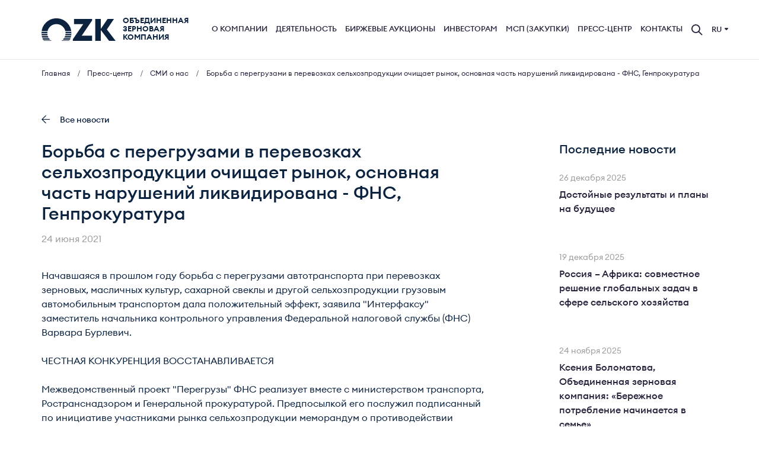

--- FILE ---
content_type: text/html; charset=UTF-8
request_url: https://www.ozk-group.ru/press_center/media/borba-s-peregruzami-v-perevozkakh-selkhozproduktsii-ochishchaet-rynok-osnovnaya-chast-narusheniy-lik/
body_size: 15462
content:

<!DOCTYPE HTML>
<html lang="ru">

<head>
	<meta charset="UTF-8">
	<meta name="format-detection" content="telephone=no">
	<meta name="viewport" content="width=device-width, initial-scale=1.0">
		<title>Борьба с перегрузами в перевозках сельхозпродукции очищает рынок, основная часть нарушений ликвидирована - ФНС, Генпрокуратура</title>

		
	<meta name="twitter:card" content="summary_large_image" />
	<meta name="twitter:title" content="АО «ОЗК» - современный торгово-логистический оператор сельхозпродукции" />
	<meta name="twitter:image" content="https://www.ozk-group.ru/ozk_logo_new.png" />
	<meta name="twitter:description" content="Акционерное общество Группа ОЗК – торгово-логистический государственный оператор зерновой сельскохозяйственной продукции, обеспечивающий реализацию экспортного потенциала российского зерна на мировом рынке и являющийся агентом по проведению государственных закупочных и товарных интервенций." />

	<meta property="og:type" content="article" />
	<meta property="og:url" content="https://www.ozk-group.ru/press_center/media/borba-s-peregruzami-v-perevozkakh-selkhozproduktsii-ochishchaet-rynok-osnovnaya-chast-narusheniy-lik/" />
	<meta property="og:title" content="АО «ОЗК» - современный торгово-логистический оператор сельхозпродукции" />
	<meta property="og:description" content="Акционерное общество Группа ОЗК – торгово-логистический государственный оператор зерновой сельскохозяйственной продукции, обеспечивающий реализацию экспортного потенциала российского зерна на мировом рынке и являющийся агентом по проведению государственных закупочных и товарных интервенций." />

	<meta property="og:image" content="https://www.ozk-group.ru/ozk_logo_new.png" />
	<meta property="og:image:secure_url" content="https://www.ozk-group.ru/ozk_logo_new.png" />
	<meta property="og:logo" content="https://www.ozk-group.ru/ozk_logo_new.png" size="1200x630" />
	<meta property="og:image:type" content="image/png" />
	<meta property="og:image:width" content="1200" />
	<meta property="og:image:height" content="630" />
	<meta property="og:image:alt" content="АО «ОЗК» - современный торгово-логистический оператор сельхозпродукции" />
	<meta name="robots" content="index, follow">
<meta name="keywords" content="СМИ о нас">
<meta name="description" content="АО «Объединенная зерновая компания» | СМИ о нас">
		<link rel="apple-touch-icon" href="/favicon.svg" type="image/svg">
	<link rel="icon" href="/favicon-96x96.png" type="image/png">
	<link rel="shortcut icon" href="/favicon.ico" type="image/x-icon">
	<link rel="icon" href="/favicon.ico" type="image/x-icon">

	<script data-skip-moving="true">(function(w, d, n) {var cl = "bx-core";var ht = d.documentElement;var htc = ht ? ht.className : undefined;if (htc === undefined || htc.indexOf(cl) !== -1){return;}var ua = n.userAgent;if (/(iPad;)|(iPhone;)/i.test(ua)){cl += " bx-ios";}else if (/Windows/i.test(ua)){cl += ' bx-win';}else if (/Macintosh/i.test(ua)){cl += " bx-mac";}else if (/Linux/i.test(ua) && !/Android/i.test(ua)){cl += " bx-linux";}else if (/Android/i.test(ua)){cl += " bx-android";}cl += (/(ipad|iphone|android|mobile|touch)/i.test(ua) ? " bx-touch" : " bx-no-touch");cl += w.devicePixelRatio && w.devicePixelRatio >= 2? " bx-retina": " bx-no-retina";if (/AppleWebKit/.test(ua)){cl += " bx-chrome";}else if (/Opera/.test(ua)){cl += " bx-opera";}else if (/Firefox/.test(ua)){cl += " bx-firefox";}ht.className = htc ? htc + " " + cl : cl;})(window, document, navigator);</script>


<link href="/bitrix/css/main/font-awesome.css?170852665928777" type="text/css"  rel="stylesheet" >
<link href="/local/templates/ozk/assets/libs/jquery-ui/jquery-ui.min.css?163360653032130" type="text/css"  data-template-style="true"  rel="stylesheet" >
<link href="/local/templates/ozk/assets/libs/jquery-ui/jquery-ui.theme.min.css?163360653013891" type="text/css"  data-template-style="true"  rel="stylesheet" >
<link href="/local/templates/ozk/assets/libs/jquery-nice-select-master/css/nice-select.css?17085273193273" type="text/css"  data-template-style="true"  rel="stylesheet" >
<link href="/local/templates/ozk/assets/css/slick.css?17085273181776" type="text/css"  data-template-style="true"  rel="stylesheet" >
<link href="/local/templates/ozk/assets/css/icomoon.css?17085273183908" type="text/css"  data-template-style="true"  rel="stylesheet" >
<link href="/local/templates/ozk/assets/css/bootstrap-reboot.css?17085273184407" type="text/css"  data-template-style="true"  rel="stylesheet" >
<link href="/local/templates/ozk/assets/css/app.min.css?1729588278164306" type="text/css"  data-template-style="true"  rel="stylesheet" >
<link href="/local/templates/ozk/template_styles.css?17369332575533" type="text/css"  data-template-style="true"  rel="stylesheet" >







<!-- Global site tag (gtag.js) - Google Analytics -->
<script async src="https://www.googletagmanager.com/gtag/js?id=UA-187422751-1" data-skip-moving="true"></script>
<script data-skip-moving="true">
  window.dataLayer = window.dataLayer || [];
  function gtag(){dataLayer.push(arguments);}
  gtag('js', new Date());

  gtag('config', 'UA-187422751-1');
</script>

<!-- Global site tag (gtag.js) - Google Analytics -->
<script async src="https://www.googletagmanager.com/gtag/js?id=G-7MCQ657DCZ" data-skip-moving="true"></script>
<script data-skip-moving="true">
  window.dataLayer = window.dataLayer || [];
  function gtag(){dataLayer.push(arguments);}
  gtag('js', new Date());

  gtag('config', 'G-7MCQ657DCZ');
</script>

<!-- Yandex.Metrika counter -->
<script type="text/javascript" data-skip-moving="true">
   (function(m,e,t,r,i,k,a){m[i]=m[i]||function(){(m[i].a=m[i].a||[]).push(arguments)};
   m[i].l=1*new Date();k=e.createElement(t),a=e.getElementsByTagName(t)[0],k.async=1,k.src=r,a.parentNode.insertBefore(k,a)})
   (window, document, "script", "https://mc.yandex.ru/metrika/tag.js", "ym");

   ym(67321549, "init", {
        clickmap:true,
        trackLinks:true,
        accurateTrackBounce:true,
        webvisor:true
   });
</script>
<noscript><div><img src="https://mc.yandex.ru/watch/67321549" style="position:absolute; left:-9999px;" alt="" /></div></noscript>
<!-- /Yandex.Metrika counter -->
	</head>



<body>
	<div id="panel"></div>

	

	<header class="header">
		<div class="header-line">
			<div class="container">


				<a href="/" class="logo header-logo">
											<svg class="logo-image header-logo-image" width="108" height="33.06" viewBox="0 0 310.3 95" xmlns="http://www.w3.org/2000/svg">
							<defs>
								<mask id="mask" maskUnits="userSpaceOnUse">
									<rect width="100%" height="100%" fill="#fff"></rect>
									<g fill="#000">
										<rect y="41" width="125.2" height="3">
											<animate attributeName="height" values="3;3;3;3;3;0" dur="3.5s" repeatCount="2"></animate>
										</rect>
										<rect y="50" width="125.2" height="3">
											<animate attributeName="height" values="3;3;3;3;3;0" dur="3.5s" repeatCount="2"></animate>
										</rect>
										<rect y="59" width="125.2" height="3">
											<animate attributeName="height" values="3;3;3;3;3;0" dur="3.5s" repeatCount="2"></animate>
										</rect>
										<rect y="68" width="125.2" height="3">
											<animate attributeName="height" values="3;3;3;3;3;0" dur="3.5s" repeatCount="2"></animate>
										</rect>
										<rect y="77" width="125.2" height="3">
											<animate attributeName="height" values="3;3;3;3;3;0" dur="3.5s" repeatCount="2"></animate>
										</rect>
										<rect y="86" width="125.2" height="3">
											<animate attributeName="height" values="3;3;3;3;3;0" dur="3.5s" repeatCount="2"></animate>
										</rect>
										<animateTransform attributeName="transform" type="translate" values="0 55;0 41;0 27;0 14;0 0;0 0" dur="3.5s" repeatCount="3"></animateTransform>
									</g>
								</mask>
							</defs>
							<circle cx="62.5" cy="62.4" r="50.4" fill="none" stroke="#0C2340" stroke-width="24.4" mask="url(#mask)"></circle>
							<path d="m136.1 2.718v21.6h38.64l-43.54 64.1v6.27h80.56v-21.6h-43.36l43.48-64.1v-6.274h-75.76zm88.92 0v91.98h23.22v-45.56l34.8 45.56h27.28l-36.68-48.02 29.8-43.96h-26.76l-28.44 41.88v-41.88z"></path>
						</svg>

						<span class="logo-text">
							Объединенная
							зерновая
							компания
						</span>
									</a>





				<div class="menu-wrap">
					
    <ul class="menu header-menu">
                    <li >
                <a href="/about/">О компании</a>
                                    <ul class="submenu">
                                                    <li>
                                <a href="/about/">О нас</a>
                            </li>
                                                    <li>
                                <a href="/about/documents/">Документы</a>
                            </li>
                                                    <li>
                                <a href="/about/ozk_group/">Группа ОЗК</a>
                            </li>
                                                    <li>
                                <a href="/about/control_environment/">Контрольная среда</a>
                            </li>
                                                    <li>
                                <a href="/about/anticorruption/">Антикоррупционная политика</a>
                            </li>
                                            </ul>
                            </li>
                    <li >
                <a href="/activities/">Деятельность</a>
                                    <ul class="submenu">
                                                    <li>
                                <a href="/activities/state_interventions/">Государственные интервенции</a>
                            </li>
                                                    <li>
                                <a href="/activities/trading/">Трейдинг</a>
                            </li>
                                                    <li>
                                <a href="/activities/storage_and_processing/">Хранение и переработка</a>
                            </li>
                                                    <li>
                                <a href="/activities/logistics/">Логистика</a>
                            </li>
                                                    <li>
                                <a href="/activities/it_services/">IT-сервисы</a>
                            </li>
                                            </ul>
                            </li>
                    <li >
                <a href="/exchange/">Биржевые аукционы</a>
                                    <ul class="submenu">
                                                    <li>
                                <a href="/exchange/rules/">Правила</a>
                            </li>
                                                    <li>
                                <a href="/exchange/results/">Итоги аукционов</a>
                            </li>
                                            </ul>
                            </li>
                    <li >
                <a href="/investors/">Инвесторам</a>
                                    <ul class="submenu">
                                                    <li>
                                <a href="/investors/">Инвестиционные проекты</a>
                            </li>
                                                    <li>
                                <a href="/investors/msfo/">Отчетность МСФО</a>
                            </li>
                                                    <li>
                                <a href="/investors/non-core_assets/">Реализация непрофильных активов</a>
                            </li>
                                            </ul>
                            </li>
                    <li >
                <a href="/procurement/">МСП (Закупки)</a>
                                    <ul class="submenu">
                                                    <li>
                                <a href="/procurement/">Информация для субъектов МСП</a>
                            </li>
                                                    <li>
                                <a href="/procurement/223-fz/">Закупки 223-ФЗ</a>
                            </li>
                                                    <li>
                                <a href="/procurement/documents/">Нормативные документы</a>
                            </li>
                                            </ul>
                            </li>
                    <li >
                <a href="/press_center/">Пресс-центр</a>
                                    <ul class="submenu">
                                                    <li>
                                <a href="/press_center/">Новости компании</a>
                            </li>
                                                    <li>
                                <a href="/press_center/media/">СМИ о нас</a>
                            </li>
                                                    <li>
                                <a href="/press_center/extras/">Разное</a>
                            </li>
                                            </ul>
                            </li>
                    <li >
                <a href="/contacts/">Контакты</a>
                                    <ul class="submenu">
                                                    <li>
                                <a href="/contacts/">Контакты</a>
                            </li>
                                                    <li>
                                <a href="/contacts/subsidiaries/">Контакты дочерних обществ</a>
                            </li>
                                            </ul>
                            </li>
            </ul>
				</div>



				<a href="#search-modal" class="modal-search-btn icon-loup" data-fancybox data-options='{"baseClass" : "fancybox-dark"}'></a>

				
<div class="lang header-lang">
    <div class="lang-output">Ru<i class="icon-carret-down"></i></div>
    <ul class="lang-list">
        <li class="lang-list-option">
            <a href="/en/">Eng</a>
        </li>
    </ul>

				<button class="mobile-menu-btn icon-burger" type="button"></button>
			</div>
		</div>
	</header>

	<div class="navigation-wrapper"><div class="container"><nav aria-label="breadcrumb" itemscope="" itemtype="http://schema.org/BreadcrumbList"><ul class="navigation">
			<li class="breadcrumb-item" id="bx_breadcrumb_0" itemscope="" itemprop="itemListElement" itemtype="http://schema.org/ListItem">
				<a href="/" title="Главная" rel="nofollow" itemprop="item" title="Главная" href="//examplеcrosh.com">
					<span itemprop="name">Главная</span>
				</a>
				<meta itemprop="position" content="1" />
			</li>
			<li class="breadcrumb-item" id="bx_breadcrumb_1" itemscope="" itemprop="itemListElement" itemtype="http://schema.org/ListItem">
				<a href="/press_center/" title="Пресс-центр" rel="nofollow" itemprop="item" title="Пресс-центр" href="//examplеcrosh.com">
					<span itemprop="name">Пресс-центр</span>
				</a>
				<meta itemprop="position" content="2" />
			</li>
			<li class="breadcrumb-item" id="bx_breadcrumb_2" itemscope="" itemprop="itemListElement" itemtype="http://schema.org/ListItem">
				<a href="/press_center/media/" title="СМИ о нас" rel="nofollow" itemprop="item" title="СМИ о нас" href="//examplеcrosh.com">
					<span itemprop="name">СМИ о нас</span>
				</a>
				<meta itemprop="position" content="3" />
			</li>
			<li class="breadcrumb-item active" aria-current="page">
				Борьба с перегрузами в перевозках сельхозпродукции очищает рынок, основная часть нарушений ликвидирована - ФНС, Генпрокуратура
			</li></ul></nav></div></div>
	<main class="main ">
<section class="section section-inner invasion-section"><div class="container">






    <a href="/press_center/media/" class="link-back"><i class="icon-arrow-left-big"></i>Все новости</a>
    <div class="post-block">
        <div class="post-block-body">
            <article class="post">
                <h1>Борьба с перегрузами в перевозках сельхозпродукции очищает рынок, основная часть нарушений ликвидирована - ФНС, Генпрокуратура</h1>
                <div class="date post-date">24 июня 2021</div>
                
                Начавшаяся в прошлом году борьба с перегрузами автотранспорта при перевозках зерновых, масличных культур, сахарной свеклы и другой сельхозпродукции грузовым автомобильным транспортом дала положительный эффект, заявила &quot;Интерфаксу&quot; заместитель начальника контрольного управления Федеральной налоговой службы &#40;ФНС&#41; Варвара Бурлевич.<br />
<br />
ЧЕСТНАЯ КОНКУРЕНЦИЯ ВОССТАНАВЛИВАЕТСЯ<br />
<br />
Межведомственный проект &quot;Перегрузы&quot; ФНС реализует вместе с министерством транспорта, Ространснадзором и Генеральной прокуратурой. Предпосылкой его послужил подписанный по инициативе участниками рынка сельхозпродукции меморандум о противодействии нарушению весогабаритных норм при грузовых автомобильных перевозках. Его основное положение - отказ грузополучателя принимать сельскохозяйственный груз с превышением допустимой массы транспортного средства, установленной законодательством РФ, напомнила Бурлевич.<br />
<br />
По ее словам, перегрузы являются одним из особо значимых факторов, которые оказывают негативное влияние на развитие рынка автомобильных грузоперевозок сельскохозяйственного сырья. &quot;При формировании цены за услугу перевозки нарушаются правила честной конкуренции: недобросовестные перевозчики с помощью демпинга тарифов на услуги перевозки получают незаконное конкурентное преимущество в доле охвата рынка услуг перевозки сельхозпродукции, а недобросовестные покупатели сельхозсырья и продукции - незаконную экономию в конечной цене товара, - сказала она. - К немаловажным негативным последствиям перегрузов также относятся рост рисков безопасности жизни и здоровья всех участников дорожного движения и разрушение автодорожного полотна&quot;.<br />
<br />
Как сообщила Бурлевич, за 9 месяцев реализации межведомственного проекта &quot;Перегрузы&quot; меморандум подписали 1 157 компаний, в числе которых - крупнейшие участники рынка агропродукции и ее экспортеры: ТД &quot;Риф&quot;, &quot;Астон&quot;, &quot;Витерра Рус&quot;, &quot;Деметра-Холдинг&quot;, &quot;Содружество&quot;, &quot;Каргилл&quot;, &quot;Мираторг&quot;, группа &quot;Черкизово&quot; &#40;MOEX: GCHE&#41;, ГК &quot;Русагро&quot; &#40;MOEX: AGRO&#41;, группа &quot;Продо&quot;, агрохолдинг &quot;Продимекс&quot; и другие.<br />
<br />
&quot;Благодаря тому, что крупнейшие экспортеры, терминалы, порты и переработчики с 15 сентября прошлого года не принимают транспортные средства с нарушением весогабаритных норм, удалось ликвидировать основную часть перевозок сельхозпродукции с перегрузом&quot;, - сообщила Бурлевич, уточнив, что речь идет о перевозках в экспортных направлениях.<br />
<br />
В ряде регионов, в частности, в Ростовской и Астраханской областях, Краснодарском крае, пресечена работа перевалочных разгрузочных пунктов, которые позволяли избегать весогабаритного контроля. Эти склады, расположенные в непосредственной близости от зерновых терминалов и портов, принимали товар, доставленный с перегрузом, на своей территории, переваливали его на автомобили с соблюдением весогабаритных норм, а затем доставляли груз или экспортеру, или в порт, или в терминал, которые соблюдают принципы меморандума.<br />
<br />
Как подчеркнула Бурлевич, восстановление честной конкуренции на рынке грузовых автомобильных перевозок, отказ от применения &quot;серых&quot; схем способствовали росту рентабельности перевозок, что, в свою очередь, привело к увеличению налоговых поступлений за 5 месяцев 2021 года в целом по отрасли на 30&#37;.<br />
<br />
Вместе с тем она отметила, что проблема перегрузов пока сохраняется на внутреннем рынке, но постепенно решается и она.<br />
<br />
Одним из важнейших шагов в &quot;обелении&quot; рынка и устранении проблемы перегрузов является цифровизация этого сегмента. &quot;Основным направлением в работе Минтранса России совместно с ФНС России в настоящее время является внедрение транспортной накладной в электронном виде&quot;, - сказала Бурлевич.<br />
<br />
По ее словам, межведомственное взаимодействие Минтранса, Ространснадзора, Генеральной прокуратуры и ФНС России направлено на то, чтобы все отрасли и рынки работали в условиях честной конкуренции, соблюдая действующее законодательство. Особенно это важно в преддверии нового урожая, подчеркнула она.<br />
<br />
Как сообщил &quot;Интерфаксу&quot; заместитель начальника управления по надзору за соблюдением прав граждан, интересов государства и общества - начальник отдела по надзору за исполнением законов о защите интересов государства и общества Главного управления по надзору за исполнением федерального законодательства Генеральной прокуратуры Юрий Фадеев, сведения, которые еженедельно поступали в Генпрокуратуру из налоговой службы, анализировались и при наличии оснований передавались должностным лицам Минтранса для привлечения грузоперевозчиков к ответственности.<br />
<br />
По его словам, принятые меры позволили активизировать и скоординировать усилия уполномоченных органов по пресечению незаконной деятельности.<br />
<br />
Согласно мониторингу реестра транспортных накладных, в настоящее время перегруз перевозимой продукции наблюдается в 30&#37; случаев от общего объема и составляет в среднем 2-3 тонны на транспортное средство, в то время как годом ранее этот показатель составлял 30-40 тонн.<br />
<br />
&quot;Совместные усилия оказали ощутимое положительное влияние на состояние законности в сфере грузоперевозок сельскохозяйственной продукции, в том числе на аварийность и сохранность автомобильных дорог&quot;, - подчеркнул Фадеев.<br />
<br />
РЫНОК СТАЛ ПРОЗРАЧНЕЕ<br />
<br />
Одними из первых к меморандуму присоединились &quot;Объединенная зерновая компания&quot; &#40;ОЗК&#41;, &quot;Деметра-Холдинг&quot; и ТД &quot;Риф&quot;.<br />
<br />
Как сообщила &quot;Интерфаксу&quot; заместитель генерального директора ОЗК Ксения Боломатова, компания в целом позитивно оценивает итоги внедрения меморандума о перегрузках как одного из ключевых условий эффективного функционирования зернопроводящей логистической инфраструктуры. &quot;Наш ключевой портовый актив - &quot;Новороссийский комбинат хлебопродуктов&quot; &#40;MOEX: NKHP&#41; &#40;НКХП&#41; и все элеваторы-партнеры по достоинству оценили этот механизм регулирования рынка перевозок&quot;, - сказала она.<br />
<br />
Во-первых, уточнила Боломатова, выравниваются конкурентные условия между железнодорожными и отправками автомобильным грузовым транспортом. Во-вторых, появляется дополнительный стимул инвестирования элеваторов в маршрутные отправки. Она напомнила, что модернизация НКХП предусматривает реконструкцию железнодорожных путей парка &quot;Верхний&quot;, которая позволит подавать составы с зерном на комбинат сразу, минуя станцию &quot;Новороссийск&quot;. &quot;В результате мы получим возможность принимать маршрутные составы целиком, сразу на территорию предприятия, исключая их накопление и отстой на выставочных путях&quot;, - сказала она.<br />
<br />
Кроме того, за счет нормативной загрузки зерновозов снижается нагрузка на дороги общего пользования, с рынка уходят недобросовестные перевозчики, которые предлагали привлекательные цены за счет заведомого превышения нормы допустимой массы автомобиля.<br />
<br />
&quot;В целом, на наш взгляд, в условиях растущего грузооборота особенно важно применять маршрутные отправки как оптимальный способ использования железнодорожной инфраструктуры&quot;, - заключила Боломатова.<br />
<br />
&quot;За год действия программы мы видим существенное улучшение ситуации на рынке автоперевозок сельхозпродукции, и соблюдение требований меморандума всеми сторонами во многом этому способствует&quot;, - заявил генеральный директор &quot;Деметра-Холдинга&quot; Виталий Сергейчук.<br />
<br />
По его словам, решение проблемы перегруза на автотранспорте при перевозке сельхозпродукции стало еще одним шагом к формированию прозрачного рынка зерна с понятными и четкими правилами в товарообороте для всех его участников. &quot;Единые правила игры способствуют дальнейшему развитию нашего рынка и формированию эффективного взаимодействия между всеми его участниками&quot;, - добавил он.<br />
<br />
Как считает Сергейчук, создание конкурентных условий работы и соблюдение единых правил при перевозке сельхозгрузов позволит российскому зерновому рынку получить дополнительное развитие, в том числе в части постепенного обновления парка и цифровизации сектора на примере рынка перевозок других грузов.<br />
<br />
Директор ТД &quot;Риф&quot; &#40;ведущий экспортер зерна&#41; Марина Турянская считает, что аграрный рынок &quot;отлично справился со всеми необходимыми на сегодняшний момент трансформациями и готов к дальнейшему отшлифовыванию внутреннего взаимодействия&quot;.<br />
<br />
&quot;В частности, переход на цифровую транспортную накладную приведет к упрощению и ускорению документооборота между участниками и исключит возможность фальсификации документов в целях хищения грузов, - заявила она. - Тем самым произойдет самоочищение рынка от недобросовестных участников. И в дальнейшем это поможет нам уменьшить свои риски и затраты&quot;.<br />
<br />
УНИКАЛЬНЫЙ ОПЫТ<br />
<br />
Исполнительный директор Ассоциации добросовестных участников рынка АПК &#40;разработчик меморандума&#41; Екатерина Роганова считает проект по борьбе с перегрузами &quot;уникальным в своем роде опытом и межведомственного взаимодействия госорганов, и саморегулирования рынка&quot;. &quot;Грузополучатели, являясь, по сути, пассивными участниками процесса перевозки и не имея административных рисков привлечения к штрафам за перегрузы, своей волей не принимать перегруженный транспорт фактически перестроили ситуацию, решающе повлияли на поведение и перевозчиков, и грузоотправителей&quot;, - заявила она.<br />
<br />
Роганова подчеркнула, что эффект от проекта обусловлен, прежде всего, именно этим отказом рынка от приемки груза с перегрузом. Факты штрафования по накладным с выявленными нарушениями есть, но они единичны. &quot;Рынок, ранее включенный в общую недобросовестную практику, конечно, положительно воспринимает любые формы обеления, главным условием которого должно быть равенство правил для всех, - сказала она. - Наша ассоциация, разработавшая меморандум по борьбе с перегрузом, продолжает работу по разъяснению и вовлечению участников рынка в практику честной конкуренции&quot;.<br />
<br />
По ее мнению, дальнейшее развитие этого &quot;белого&quot; движения - в электронной транспортной накладной. &quot;В ближайшее время начнем разъяснять участникам рынка грядущие изменения в этой сфере, чтобы подготовить все внутренние процессы компаний к эффективному внедрению&quot;, - сообщила глава Ассоциации.<br />
<br />
Вместе с тем Роганова отметила, что на фоне позитивных изменений остается ряд актуальных болезненных вопросов. В частности, это значительные штрафы, в том числе для грузоотправителей, при &quot;пробивании&quot; нагрузки на ось в отсутствие перегруза по общей массе транспортного средства при перевозке насыпью сыпучего груза &#40;зерна, масличных, сахарной свеклы&#41;.<br />
<br />
&quot;Превышение нагрузки на ось в таком случае в большинстве случаев - следствие естественного смещения груза в процессе движения грузовика. И, как мне кажется, в отношении груза, который объективно не может быть закреплен в кузове, такое превышение, не являясь виной грузоотправителя или перевозчика, не должно налагать на добросовестных участников рынка штрафы в действующих размерах до 400 тыс. рублей за одно транспортное средство. Ассоциация видит разумным проработку совместно с Минтрансом и бизнесом внесения изменений в нормативное регулирование в этой части&quot;, - сказала она.<br />
<br />
<br />
            </article>

        </div>

        
<div class="post-block-sidebar-wrapper">
    <div class="post-block-sidebar">
        <h4>Последние новости</h4>
        <div class="news-thumbs">
	        	                        <article class="news-thumb" id="bx_3218110189_15490">
                    <div class="date date-small news-thumb-date">26 декабря 2025</div>
                    <a href="/press_center/media/dostoynye-rezultaty-i-plany-na-budushchee/" class="news-thumb-link">Достойные результаты и планы на будущее</a>
                </article>
	        	                        <article class="news-thumb" id="bx_3218110189_15452">
                    <div class="date date-small news-thumb-date">19 декабря 2025</div>
                    <a href="/press_center/media/rossiya-afrika-sovmestnoe-reshenie-globalnykh-zadach-v-sfere-selskogo-khozyaystva/" class="news-thumb-link">Россия – Африка: совместное решение глобальных задач в сфере сельского хозяйства</a>
                </article>
	        	                        <article class="news-thumb" id="bx_3218110189_15451">
                    <div class="date date-small news-thumb-date">24 ноября 2025</div>
                    <a href="/press_center/media/kseniya-bolomatova-obedinennaya-zernovaya-kompaniya-berezhnoe-potreblenie-nachinaetsya-v-seme/" class="news-thumb-link">Ксения Боломатова, Объединенная зерновая компания: «Бережное потребление начинается в семье»</a>
                </article>
	        	                        <article class="news-thumb" id="bx_3218110189_14570">
                    <div class="date date-small news-thumb-date">30 июня 2025</div>
                    <a href="/press_center/media/gruppa-ozk-razvivaet-eksportnuyu-infrastrukturu/" class="news-thumb-link">Группа ОЗК развивает экспортную инфраструктуру</a>
                </article>
	        	                        <article class="news-thumb" id="bx_3218110189_14555">
                    <div class="date date-small news-thumb-date">26 июня 2025</div>
                    <a href="/press_center/media/kurskie-semi-zaryadilis-zdorovem-i-khoroshim-nastroeniem-v-anape/" class="news-thumb-link">Курские семьи зарядились здоровьем и хорошим настроением в Анапе</a>
                </article>
	                </div>
    </div>
</div>

    </div>














</div></section>
</main>
<footer class="footer">
    <div class="footer-top">
        <div class="container">
            <a href="/" class="logo footer-logo">
                <img src="/local/templates/ozk/assets/images/dest/logo-white.svg" alt="logo">
            </a>

	        
    <ul class="footer-menu">
		            <li>
                <a class="menu__link " href="/about/">О компании</a>
            </li>
		            <li>
                <a class="menu__link " href="/activities/">Деятельность</a>
            </li>
		            <li>
                <a class="menu__link " href="/exchange/">Биржевые аукционы</a>
            </li>
		            <li>
                <a class="menu__link " href="/investors/">Инвесторам</a>
            </li>
		            <li>
                <a class="menu__link " href="/procurement/">МСП (Закупки)</a>
            </li>
		            <li>
                <a class="menu__link " href="/press_center/">Пресс-центр</a>
            </li>
		            <li>
                <a class="menu__link " href="/contacts/">Контакты</a>
            </li>
		    </ul>

        </div>
    </div>

    <div class="footer-bottom">
        <div class="container">
            <div class="footer-items">
                <div class="footer-item">© 2026 АО «ОЗК»</div>
                                    <div class="footer-item">Тел.: <a href="tel:+74956473992">+7 (495) 647-39-92</a></div>
                	                                <div class="footer-item">Тел. доверия: <a href="tel:+74956473996">+7 (495) 647-39-96</a></div>
	            	                                <div class="footer-item">Email: <a href="mailto:info@ozk-group.ru">info@ozk-group.ru</a> </div>
	            				<div class="footer-item"><a href="/sitemap/">Карта сайта</a></div>
				<div class="footer-item">
					<noindex>
						<a target="_blank" rel="nofollow" href="https://rutube.ru/channel/25437781/" target="_blank"><img src="/local/templates/ozk/assets/images/dest/rutube.svg" alt="rutube"></a>
					</noindex>
				</div>
           		
            </div>
        </div>
    </div>
</footer>


<!--<a href="javascript:;" class="to-pc-link">Перейти к полной версии</a>-->


<!--modal window's-->
<div class="modal search-modal" id="search-modal">
	
<form action="/search/index.php" class="search-form">
    <label class="field-name" for="search-form-input">Поиск</label>
    <div class="form-item">
        <input type="search" id="search-form-input" name="q" class="search-form-input">
    </div>
    <button type="submit" class="btn btn-small btn-accent search-form-btn">Найти</button>
</form></div>

<style>
	.blockOpenBanner {
		display: none;
		margin-top:170px;
	}
	@media(max-width:712px) {
		.blockOpenBanner {
		margin-top:170px;
		display: flex;
	}
	@media(max-width:416px) {
		.blockOpenBanner {
		margin-top:-30px;
			}
		}
	}
</style>



<script>if(!window.BX)window.BX={};if(!window.BX.message)window.BX.message=function(mess){if(typeof mess==='object'){for(let i in mess) {BX.message[i]=mess[i];} return true;}};</script>
<script>(window.BX||top.BX).message({"JS_CORE_LOADING":"Загрузка...","JS_CORE_NO_DATA":"- Нет данных -","JS_CORE_WINDOW_CLOSE":"Закрыть","JS_CORE_WINDOW_EXPAND":"Развернуть","JS_CORE_WINDOW_NARROW":"Свернуть в окно","JS_CORE_WINDOW_SAVE":"Сохранить","JS_CORE_WINDOW_CANCEL":"Отменить","JS_CORE_WINDOW_CONTINUE":"Продолжить","JS_CORE_H":"ч","JS_CORE_M":"м","JS_CORE_S":"с","JSADM_AI_HIDE_EXTRA":"Скрыть лишние","JSADM_AI_ALL_NOTIF":"Показать все","JSADM_AUTH_REQ":"Требуется авторизация!","JS_CORE_WINDOW_AUTH":"Войти","JS_CORE_IMAGE_FULL":"Полный размер"});</script><script src="/bitrix/js/main/core/core.js?1719927811498410"></script><script>BX.Runtime.registerExtension({"name":"main.core","namespace":"BX","loaded":true});</script>
<script>BX.setJSList(["\/bitrix\/js\/main\/core\/core_ajax.js","\/bitrix\/js\/main\/core\/core_promise.js","\/bitrix\/js\/main\/polyfill\/promise\/js\/promise.js","\/bitrix\/js\/main\/loadext\/loadext.js","\/bitrix\/js\/main\/loadext\/extension.js","\/bitrix\/js\/main\/polyfill\/promise\/js\/promise.js","\/bitrix\/js\/main\/polyfill\/find\/js\/find.js","\/bitrix\/js\/main\/polyfill\/includes\/js\/includes.js","\/bitrix\/js\/main\/polyfill\/matches\/js\/matches.js","\/bitrix\/js\/ui\/polyfill\/closest\/js\/closest.js","\/bitrix\/js\/main\/polyfill\/fill\/main.polyfill.fill.js","\/bitrix\/js\/main\/polyfill\/find\/js\/find.js","\/bitrix\/js\/main\/polyfill\/matches\/js\/matches.js","\/bitrix\/js\/main\/polyfill\/core\/dist\/polyfill.bundle.js","\/bitrix\/js\/main\/core\/core.js","\/bitrix\/js\/main\/polyfill\/intersectionobserver\/js\/intersectionobserver.js","\/bitrix\/js\/main\/lazyload\/dist\/lazyload.bundle.js","\/bitrix\/js\/main\/polyfill\/core\/dist\/polyfill.bundle.js","\/bitrix\/js\/main\/parambag\/dist\/parambag.bundle.js"]);
</script>
<script>BX.Runtime.registerExtension({"name":"ui.dexie","namespace":"BX.Dexie3","loaded":true});</script>
<script>BX.Runtime.registerExtension({"name":"ls","namespace":"window","loaded":true});</script>
<script>BX.Runtime.registerExtension({"name":"fx","namespace":"window","loaded":true});</script>
<script>BX.Runtime.registerExtension({"name":"fc","namespace":"window","loaded":true});</script>
<script>(window.BX||top.BX).message({"LANGUAGE_ID":"ru","FORMAT_DATE":"DD.MM.YYYY","FORMAT_DATETIME":"DD.MM.YYYY HH:MI:SS","COOKIE_PREFIX":"BITRIX_SM","SERVER_TZ_OFFSET":"10800","UTF_MODE":"Y","SITE_ID":"s1","SITE_DIR":"\/","USER_ID":"","SERVER_TIME":1768667648,"USER_TZ_OFFSET":0,"USER_TZ_AUTO":"Y","bitrix_sessid":"5068e67d9b2dd9bd88e3c431ef8445fb"});</script><script src="/bitrix/js/ui/dexie/dist/dexie3.bundle.js?1708526677187520"></script>
<script src="/bitrix/js/main/core/core_ls.js?170852667010430"></script>
<script src="/bitrix/js/main/core/core_fx.js?170852667016888"></script>
<script src="/bitrix/js/main/core/core_frame_cache.js?170852667017037"></script>


<script src="/local/templates/ozk/assets/libs/jquery/dist/jquery.min.js?170852731989493"></script>
<script src="/local/templates/ozk/assets/libs/jquery-ui/jquery-ui.min.js?1749211716252957"></script>
<script src="/local/templates/ozk/assets/libs/jquery-nice-select-master/js/jquery.nice-select.min.js?17085273192942"></script>
<script src="/local/templates/ozk/assets/libs/fancybox-master/dist/jquery.fancybox.min.js?170852731967927"></script>
<script src="/local/templates/ozk/assets/libs/jquery-ui/datepicker-ru.js?17085273191445"></script>
<script src="/local/templates/ozk/assets/libs/slick/slick.min.js?170852731942863"></script>
<script src="/local/templates/ozk/assets/libs/panzoom/panzoom.umd.js?170852731928788"></script>
<script src="/local/templates/ozk/assets/libs/webglearth/api.js?17085273191901089"></script>
<script src="/local/templates/ozk/assets/js/app.js?171100847215310"></script>
<script>var _ba = _ba || []; _ba.push(["aid", "53097adebbe737ec5ea8f11cf22267fc"]); _ba.push(["host", "www.ozk-group.ru"]); (function() {var ba = document.createElement("script"); ba.type = "text/javascript"; ba.async = true;ba.src = (document.location.protocol == "https:" ? "https://" : "http://") + "bitrix.info/ba.js";var s = document.getElementsByTagName("script")[0];s.parentNode.insertBefore(ba, s);})();</script>


</body>
</html>

--- FILE ---
content_type: text/css
request_url: https://www.ozk-group.ru/local/templates/ozk/assets/css/app.min.css?1729588278164306
body_size: 34178
content:
@import '../css/icomoon.css';
@import '../css/jquery.fancybox.min.css';
@import '../css/slick.css';
@import '../css/flip.min.css';
@import '../css/panzoom.css';
@font-face {
  font-family: "Roboto";
  font-style: normal;
  font-weight: 100;
  src: url("../fonts/Roboto/Roboto-Thin.woff") format("woff"), url("../fonts/Roboto/Roboto-Thin.woff2") format("woff2");
}
@font-face {
  font-family: "Roboto";
  font-style: italic;
  font-weight: 100;
  src: url("../fonts/Roboto/Roboto-ThinItalic.woff") format("woff"), url("../fonts/Roboto/Roboto-ThinItalic.woff2") format("woff2");
}
@font-face {
  font-family: "Roboto";
  font-style: normal;
  font-weight: 300;
  src: url("../fonts/Roboto/Roboto-Light.woff") format("woff"), url("../fonts/Roboto/Roboto-Light.woff2") format("woff2");
}
@font-face {
  font-family: "Roboto";
  font-style: italic;
  font-weight: 300;
  src: url("../fonts/Roboto/Roboto-LightItalic.woff") format("woff"), url("../fonts/Roboto/Roboto-LightItalic.woff2") format("woff2");
}
@font-face {
  font-family: "Roboto";
  font-style: normal;
  font-weight: 400;
  src: url("../fonts/Roboto/Roboto-Regular.woff") format("woff"), url("../fonts/Roboto/Roboto-Regular.woff2") format("woff2");
}
@font-face {
  font-family: "Roboto";
  font-style: italic;
  font-weight: 400;
  src: url("../fonts/Roboto/Roboto-RegularItalic.woff") format("woff"), url("../fonts/Roboto/Roboto-RegularItalic.woff2") format("woff2");
}
@font-face {
  font-family: "Roboto";
  font-style: normal;
  font-weight: 500;
  src: url("../fonts/Roboto/Roboto-Medium.woff") format("woff"), url("../fonts/Roboto/Roboto-Medium.woff2") format("woff2");
}
@font-face {
  font-family: "Roboto";
  font-style: italic;
  font-weight: 500;
  src: url("../fonts/Roboto/Roboto-MediumItalic.woff") format("woff"), url("../fonts/Roboto/Roboto-MediumItalic.woff2") format("woff2");
}
@font-face {
  font-family: "Roboto";
  font-style: normal;
  font-weight: 700;
  src: url("../fonts/Roboto/Roboto-Bold.woff") format("woff"), url("../fonts/Roboto/Roboto-Bold.woff2") format("woff2");
}
@font-face {
  font-family: "Roboto";
  font-style: italic;
  font-weight: 700;
  src: url("../fonts/Roboto/Roboto-BoldItalic.woff") format("woff"), url("../fonts/Roboto/Roboto-BoldItalic.woff2") format("woff2");
}
@font-face {
  font-family: "Roboto";
  font-style: normal;
  font-weight: 900;
  src: url("../fonts/Roboto/Roboto-Black.woff") format("woff"), url("../fonts/Roboto/Roboto-Black.woff2") format("woff2");
}
@font-face {
  font-family: "Roboto";
  font-style: italic;
  font-weight: 900;
  src: url("../fonts/Roboto/Roboto-BlackItalic.woff") format("woff"), url("../fonts/Roboto/Roboto-BlackItalic.woff2") format("woff2");
}
@font-face {
  font-family: "NotoSans";
  font-style: normal;
  font-weight: 400;
  src: url("../fonts/NotoSans/NotoSans-Regular.woff") format("woff"), url("../fonts/NotoSans/NotoSans-Regular.woff2") format("woff2");
}
@font-face {
  font-family: "NotoSans";
  font-style: italic;
  font-weight: 400;
  src: url("../fonts/NotoSans/NotoSans-Italic.woff") format("woff"), url("../fonts/NotoSans/NotoSans-Italic.woff2") format("woff2");
}
@font-face {
  font-family: "NotoSans";
  font-style: normal;
  font-weight: 500;
  src: url("../fonts/NotoSans/NotoSans-Medium.woff") format("woff"), url("../fonts/NotoSans/NotoSans-Medium.woff2") format("woff2");
}
@font-face {
  font-family: "NotoSans";
  font-style: normal;
  font-weight: 600;
  src: url("../fonts/NotoSans/NotoSans-SemiBold.woff") format("woff"), url("../fonts/NotoSans/NotoSans-SemiBold.woff2") format("woff2");
}
@font-face {
  font-family: "NotoSans";
  font-style: normal;
  font-weight: 800;
  src: url("../fonts/NotoSans/NotoSans-ExtraBold.woff") format("woff"), url("../fonts/NotoSans/NotoSans-ExtraBold.woff2") format("woff2");
}
@font-face {
  font-family: "NotoSans";
  font-style: normal;
  font-weight: 900;
  src: url("../fonts/NotoSans/NotoSans-Black.woff") format("woff"), url("../fonts/NotoSans/NotoSans-Black.woff2") format("woff2");
}
@font-face {
  font-family: "NotoSansDisplay";
  font-style: normal;
  font-weight: 300;
  src: url("../fonts/NotoSans/NotoSansDisplay-Light.woff") format("woff"), url("../fonts/NotoSans/NotoSansDisplay-Light.woff2") format("woff2");
}
@font-face {
  font-family: "NotoSansDisplay";
  font-style: italic;
  font-weight: 300;
  src: url("../fonts/NotoSans/NotoSansDisplay-LightItalic.woff") format("woff"), url("../fonts/NotoSans/NotoSansDisplay-LightItalic.woff2") format("woff2");
}
@font-face {
  font-family: "Montserrat";
  font-style: normal;
  font-weight: 400;
  src: url("../fonts/Montserrat/Montserrat-Regular.woff") format("woff"), url("../fonts/Montserrat/Montserrat-Regular.woff2") format("woff2");
}
@font-face {
  font-family: "Montserrat";
  font-style: normal;
  font-weight: 600;
  src: url("../fonts/Montserrat/Montserrat-SemiBold.woff") format("woff"), url("../fonts/Montserrat/Montserrat-SemiBold.woff2") format("woff2");
}



@font-face {
  font-family: "Euclid";
  font-style: normal;
  font-weight: 300;
  src: url("../fonts/Euclid/EuclidCircularA-Light.ttf") format("truetype");
}
@font-face {
  font-family: "Euclid";
  font-style: italic;
  font-weight: 300;
  src: url("../fonts/Euclid/EuclidCircularA-LightItalic.ttf") format("truetype");
}
@font-face {
  font-family: "Euclid";
  font-style: normal;
  font-weight: 400;
  src: url("../fonts/Euclid/EuclidCircularA-Regular.ttf") format("truetype");
}
@font-face {
  font-family: "Euclid";
  font-style: italic;
  font-weight: 400;
  src: url("../fonts/Euclid/EuclidCircularA-RegularItalic.ttf") format("truetype");
}
@font-face {
  font-family: "Euclid";
  font-style: normal;
  font-weight: 500;
  src: url("../fonts/Euclid/EuclidCircularA-Medium.ttf") format("truetype");
}
@font-face {
  font-family: "Euclid";
  font-style: italic;
  font-weight: 500;
  src: url("../fonts/Euclid/EuclidCircularA-MediumItalic.ttf") format("truetype");
}
@font-face {
  font-family: "Euclid";
  font-style: normal;
  font-weight: 700;
  src: url("../fonts/Euclid/EuclidCircularA-Bold.ttf") format("truetype");
}
@font-face {
  font-family: "Euclid";
  font-style: italic;
  font-weight: 700;
  src: url("../fonts/Euclid/EuclidCircularA-BoldItalic.ttf") format("truetype");
}
@font-face {
  font-family: "Euclid";
  font-style: normal;
  font-weight: 600;
  src: url("../fonts/Euclid/EuclidCircularA-Semibold.ttf") format("truetype");
}
@font-face {
  font-family: "Euclid";
  font-style: italic;
  font-weight: 600;
  src: url("../fonts/Euclid/EuclidCircularA-SemiboldItalic.ttf") format("truetype");
}
*:focus {
  outline: none;
}

*:invalid {
  -webkit-box-shadow: none;
          box-shadow: none;
}

*, :before, :after {
  -webkit-box-sizing: border-box;
          box-sizing: border-box;
  -webkit-box-flex: 0;
      -ms-flex: 0 1 auto;
          flex: 0 1 auto;
}

body {
  min-width: 320px;
  position: relative;
  line-height: 1.5;
  overflow-x: hidden;
  display: -webkit-box;
  display: -ms-flexbox;
  display: flex;
  -webkit-box-orient: vertical;
  -webkit-box-direction: normal;
      -ms-flex-direction: column;
          flex-direction: column;
  min-height: 100vh;
  font-family: Euclid, sans-serif;
  font-size: 16px;
  color: #0C2340;
}

main {
  -webkit-box-flex: 1;
      -ms-flex: 1 1 auto;
          flex: 1 1 auto;
}

.main-flex {
  display: -webkit-box;
  display: -ms-flexbox;
  display: flex;
}

/*media elements*/
img {
  display: inline-block;
  max-width: 100%;
}

img,
iframe,
video {
  max-width: 100%;
  -webkit-user-select: none;
     -moz-user-select: none;
      -ms-user-select: none;
          user-select: none;
}

a img {
  border: none;
}

/*form elements*/
input, textarea, button, select {
  font: inherit;
  color: inherit;
}

input, textarea {
  outline: none;
}

input {
  width: 100%;
  height: 48px;
  border: 1px solid rgba(40, 33, 59, 0.1);
  border-radius: 2px;
  padding: 0 16px;
  -webkit-transition: border 0.25s ease-in;
  -o-transition: border 0.25s ease-in;
  transition: border 0.25s ease-in;
}

input:focus {
  border-color: #9A7611;
  outline: 3px solid rgba(232, 119, 34, 0.3);
}

[type=date]::-webkit-datetime-edit-month-field {
  opacity: 0;
}

[type=date]::-webkit-datetime-edit-day-field {
  opacity: 0;
}

[type=date]::-webkit-datetime-edit-year-field {
  opacity: 0;
}

[type=date]::-webkit-datetime-edit-text {
  display: none;
}

[type=date]::-webkit-calendar-picker-indicator {
  opacity: 0;
}

.datepicker {
  background: url("../images/dest/svg/calendar.svg") no-repeat right 18px center/16px;
}

[type=search] {
  -webkit-appearance: textfield;
     -moz-appearance: textfield;
          appearance: textfield;
}
[type=search]::-webkit-search-decoration, [type=search]::-webkit-search-cancel-button, [type=search]::-webkit-search-results-button, [type=search]::-webkit-search-results-decoration {
  display: none;
}

textarea {
  resize: none;
  overflow: auto;
}

select::-ms-expand {
  display: none;
}

label {
  -webkit-user-select: none;
     -moz-user-select: none;
      -ms-user-select: none;
          user-select: none;
}

button {
  background: 0;
  padding: 0;
  border: 0;
  outline: none;
  cursor: pointer;
  -webkit-transition: all 0.25s ease-out;
  -o-transition: all 0.25s ease-out;
  transition: all 0.25s ease-out;
}

.select {
  position: relative;
}

.select-field {
  position: absolute;
  z-index: -1;
  opacity: 0;
  pointer-events: none;
  border: 0;
  width: 100%;
  height: 100%;
}

.select-field option {
  background-color: #fff;
}

.select-output {
  line-height: normal;
  border: 1px solid rgba(40, 33, 59, 0.1);
  border-radius: 2px;
  height: 48px;
  line-height: 48px;
  -webkit-transition: all 0.25s ease-out;
  -o-transition: all 0.25s ease-out;
  transition: all 0.25s ease-out;
  white-space: nowrap;
  max-width: 100%;
  overflow: hidden;
  -o-text-overflow: ellipsis;
     text-overflow: ellipsis;
  position: relative;
  z-index: 2;
  cursor: default;
  -webkit-user-select: none;
     -moz-user-select: none;
      -ms-user-select: none;
          user-select: none;
  color: #94919E;
  padding: 0 16px;
}

.select-output::after {
  content: "\e900";
  font-family: icomoon;
  font-size: 12px;
  position: absolute;
  right: 10px;
  top: 17px;
  line-height: 1;
  -webkit-transition: all 0.2s ease-out;
  -o-transition: all 0.2s ease-out;
  transition: all 0.2s ease-out;
}

.select-open .select-output::after {
  -webkit-transform: scale(-1);
      -ms-transform: scale(-1);
          transform: scale(-1);
  color: #9A7611;
}

.select-list {
  position: absolute;
  top: calc(100% + 6px);
  background: #fff;
  -webkit-filter: drop-shadow(0px 4px 8px rgba(0, 0, 0, 0.1));
          filter: drop-shadow(0px 4px 8px rgba(0, 0, 0, 0.1));
  width: 100%;
  padding: 0;
  color: #535353;
  line-height: 1;
  max-height: 230px;
  min-height: 95px;
  overflow-y: auto;
  scrollbar-color: #94919E #E9E9EB;
  scrollbar-width: thin;
  display: none;
  z-index: 70;
  margin: 0;
}

.select-open .select-list {
  display: block;
}

.select-open .select-output {
  border-color: #9A7611;
}

.select-list::-webkit-scrollbar {
  width: 6px;
  height: 6px;
  background: #E9E9EB no-repeat center/auto 4px;
}

.select-list::-webkit-scrollbar-thumb {
  background-color: #94919E;
  border-radius: 2px;
}

.select-list li {
  padding: 10px 16px;
  cursor: pointer;
  -webkit-transition: all 0.15s ease-out;
  -o-transition: all 0.15s ease-out;
  transition: all 0.15s ease-out;
}

.select-list li::before {
  display: none;
}

.select-list li:hover {
  color: #fff;
  background-color: #9A7611;
}

/*text elements*/
.h1, .h2, .h3, .h4, .h5, .h6,
h1, h2, h3, h4, h5, h6 {
  margin: 0 0 1em;
  line-height: 1.3;
}

h1:last-child,
h2:last-child,
h3:last-child,
h4:last-child,
.h3:last-child,
.h4:last-child,
h5:last-child,
h6:last-child {
  margin-bottom: 0;
}

h1, h2 {
  font-size: 40px;
  font-weight: 500;
  color: #0C2340;
}

.h3,
h3 {
  font-size: 24px;
  font-weight: 600;
  color: #0C2340;
  margin-bottom: 30px;
}

.h4,
h4 {
  font-size: 20px;
  font-weight: 500;
  color: #0C2340;
}

h5 {
  font-size: 16px;
}

ul, ol {
  margin: 0 0 1em;
}

ol {
  list-style-position: inside;
  padding: 0;
}

ul {
  margin: 0;
  padding: 0;
  list-style-type: none;
}

ul li {
  padding-left: 32px;
  position: relative;
  margin-bottom: 13px;
}

ul li::before {
  content: "\e929";
  position: absolute;
  left: 0;
  top: 3px;
  font-size: 14px;
  font-family: icomoon;
  color: #9A7611;
}

.list-unstyled li::before {
  content: "";
  width: 4px;
  height: 4px;
  border-radius: 50%;
  background: #28213B;
  font-size: 20px;
  top: 10px;
}

.list-unstyled li {
  padding-left: 10px;
  margin-bottom: 5px;
}

.list-unstyled {
  margin: 0 0 32px 0;
  padding: 0 0 0 8px;
}

.list-column-2 {
  -webkit-column-count: 2;
     -moz-column-count: 2;
          column-count: 2;
}

.list-unstyled:last-child {
  margin-bottom: 0;
}

.list-simple li::before {
  display: none;
}

.list-simple li {
  padding-left: 0;
  margin-bottom: 5px;
}

.list-simple {
  margin: 0 0 32px 0;
}

.list-simple:last-child {
  margin-bottom: 0;
}

.list-decorate {
  margin: 35px 0;
}

.list-decorate li {
  padding: 6px 0 6px 56px;
  margin: 0 0 30px;
}

.list-decorate li::before {
  display: none;
}

.list-decorate-counter {
  counter-reset: li;
}

.list-decorate-counter li::before {
  counter-increment: li;
  content: counter(li);
  display: block;
  width: 36px;
  height: 36px;
  line-height: 32px;
  font-size: 24px;
  font-weight: 800;
  font-family: Euclid, sans-serif;
  display: inline-block;
  vertical-align: middle;
  position: absolute;
  left: 0;
  top: 0;
  text-align: center;
  border-radius: 50%;
  background: #0C2340;
  color: #fff;
}

.list-decorate-alphabet li::before {
  content: attr(data-marker);
  display: block;
  width: 36px;
  height: 36px;
  line-height: 36px;
  font-size: 24px;
  font-weight: 800;
  display: inline-block;
  vertical-align: middle;
  position: absolute;
  left: 0;
  top: 0;
  text-align: center;
  border-radius: 50%;
  background: #0C2340;
  color: #fff;
  font-family: Euclid, sans-serif;
  text-transform: uppercase;
}

.list-decorate-accent li::before {
  background: #9A7611;
}

.list-decorate-lightblue li::before {
  background: #464E7E;
}

.list-decorate li:last-child {
  margin-bottom: 0;
}

.sitemap-list li {
  margin-bottom: 15px;
}

.sitemap-list {
  -webkit-column-count: 3;
     -moz-column-count: 3;
          column-count: 3;
}

.decorate-value {
  width: 36px;
  height: 36px;
  line-height: 36px;
  font-size: 24px;
  font-weight: 800;
  display: inline-block;
  vertical-align: middle;
  position: absolute;
  left: 0;
  top: 0;
  text-align: center;
  background: #0C2340;
  border-radius: 50%;
  color: #fff;
}

.decorate-value-accent {
  background: #9A7611;
}

p:last-child {
  margin-bottom: 0;
}

p {
  line-height: 1.75;
  margin-bottom: 30px;
}

a {
  color: #0C2340;
  -webkit-transition: all 0.25s ease-out;
  -o-transition: all 0.25s ease-out;
  transition: all 0.25s ease-out;
  text-decoration: none;
}

.link-accent {
  color: #9A7611;
}

.link-accent:hover {
  text-decoration: underline;
}

.link-back {
  font-size: 14px;
  font-weight: 500;
  display: inline-block;
  vertical-align: middle;
  margin: 0 0 26px;
}

.link-back i {
  margin: 0 17px 0 0;
  vertical-align: -1px;
}

.link-to {
  font-size: 14px;
  font-weight: 500;
  display: inline-block;
  vertical-align: middle;
}

.link-to i {
  margin: 0 0 0 17px;
  vertical-align: -1px;
}

.to-pc-link {
  line-height: 30px;
  font-size: 12px;
  background: #EBE8F4;
  text-align: center;
  padding: 0 15px;
  color: #0C2340;
}

.contacts-map {
  width: 500px;
  height: 500px;
  background: gray;
}

.contacts-map [class*=ground-pane] {
  -webkit-filter: grayscale(1);
          filter: grayscale(1);
}

.map-tooltip {
  background-color: #fff;
  font-size: 14px;
  padding: 12px;
  -webkit-box-shadow: 0px 1px 6px rgba(0, 0, 0, 0.2);
          box-shadow: 0px 1px 6px rgba(0, 0, 0, 0.2);
  border-radius: 6px;
  width: -webkit-max-content;
  width: -moz-max-content;
  width: max-content;
  max-width: 150px;
  -webkit-transform: translate(calc(17.5px - 50%), calc(-10px - 100%));
      -ms-transform: translate(calc(17.5px - 50%), calc(-10px - 100%));
          transform: translate(calc(17.5px - 50%), calc(-10px - 100%));
}

strong {
  font-weight: 500;
}

/*buttons*/
button {
  cursor: pointer;
  background: 0;
  border: 0;
  padding: 0;
}

.btn {
  display: inline-block;
  vertical-align: middle;
  -webkit-appearance: none;
     -moz-appearance: none;
          appearance: none;
  cursor: pointer;
  max-width: 100%;
  -webkit-user-select: none;
     -moz-user-select: none;
      -ms-user-select: none;
          user-select: none;
  padding: 0 14px;
  border: 1px solid transparent;
  border-radius: 2px;
  /* min-width: 170px; */
  text-align: center;
  line-height: 46px;
  font-weight: 500;
}



.btn:hover {
  text-decoration: none;
}

.btn-icon i {
  font-size: 12px;
  font-weight: normal;
  margin-left: 10px;
  vertical-align: 1px;
}

.btn-small {
  line-height: 35px;
  min-width: 100px;
}

.btn-alt {
  background: #0C2340;
  line-height: 19px;
  font-size: 12px;
  color: #fff;
  min-width: 112px;
}

.btn-alt:hover {
  background: #9A7611;
}

.btn-accent {
  background-color: #9A7611;
  color: #fff;
}

.btn-accent:hover {
  background-color: #E87722;
  color: #fff;
}

.btn-transparent {
  border-color: #9A7611;
  color: #9A7611;
}

.btn-transparent:hover {
  background-color: #9A7611;
  color: #fff;
}

.btn-transparent-black {
  border-color: #1F2A44;
  color: #1F2A44;
}

.btn-transparent-black:hover {
  background-color: #0C2340;
  color: #fff;
}

.btn-block {
  display: block;
  width: 100%;
}

.mobile-menu-btn {
  width: 30px;
  height: 30px;
  z-index: 5;
  -webkit-transition: color 1s cubic-bezier(0.25, 0.8, 0.25, 1);
  -o-transition: color 1s cubic-bezier(0.25, 0.8, 0.25, 1);
  transition: color 1s cubic-bezier(0.25, 0.8, 0.25, 1);
  text-align: right;
  font-size: 18px;
  color: #0C2340;
  margin: 0 0 0 8px;
}

.menu-contact-links {
  display: -webkit-box;
  display: -ms-flexbox;
  display: flex;
  -webkit-box-orient: vertical;
  -webkit-box-direction: normal;
      -ms-flex-direction: column;
          flex-direction: column;
  font-size: 14px;
  padding: 30px 0 15px;
}

.menu-contact-link {
  color: inherit;
}

.menu-contact-link:not(:last-child) {
  margin: 0 0 20px 0;
}

.menu-contact-link i {
  margin: 0 16px 0 0;
  vertical-align: middle;
}

.menu-language-links {
  display: -webkit-box;
  display: -ms-flexbox;
  display: flex;
  -ms-flex-wrap: wrap;
      flex-wrap: wrap;
  -webkit-box-pack: center;
      -ms-flex-pack: center;
          justify-content: center;
  margin: 0 -4px;
}

.menu-language-link {
  margin: 4px;
  color: #94919E;
}

.menu-language-link.active {
  color: #fff;
}

.overflow-hidden {
  overflow: hidden;
}

/*tables*/
table {
  width: 100%;
}

th {
  padding: 0 16px 16px 0;
  font-weight: 600;
  white-space: nowrap;
  vertical-align: top;
}

th:first-child {
  padding-left: 16px;
}

th:last-child {
  text-align: right;
}

td {
  padding: 16px 16px 16px 0;
  height: 60px;
  vertical-align: top;
  border-bottom: 1px solid rgba(40, 33, 59, 0.1);
}

td:first-child {
  padding-left: 16px;
}

td:last-child {
  text-align: right;
}

tr:nth-child(even) {
  background: #F8F8F9;
}

tr:last-child td {
  border: 0;
}

.table-wrapper {
  overflow-x: auto;
  scrollbar-color: #0C2340 transparent;
  scrollbar-width: thin;
  margin-bottom: 20px;
  padding-bottom: 10px;
  position: relative;
  z-index: 1;
}

.table-wrapper::-webkit-scrollbar {
  width: 3px;
  height: 3px;
  background: -webkit-gradient(linear, left top, left bottom, from(#DEE7EC), to(#DEE7EC)) no-repeat center/auto 1px;
  background: linear-gradient(#DEE7EC, #DEE7EC) no-repeat center/auto 1px;
  border-radius: 3px;
}

.table-wrapper::-webkit-scrollbar-thumb {
  background-color: #0C2340;
  border-radius: 10px;
}

.table-wrapper:not(:last-child) {
  margin-bottom: 25px;
}

.table-simple {
  border: 1px solid rgba(40, 33, 59, 0.1);
  color: #000000;
}

.table-simple th {
  vertical-align: middle;
  background: #F8F8F9;
  padding: 9px 20px;
  height: 42px;
  font-weight: 600;
  font-size: 18px;
  color: #0C2340;
  min-width: 234px;
  border-right: 1px solid rgba(40, 33, 59, 0.1);
  border-bottom: 1px solid rgba(40, 33, 59, 0.1);
}

.table-simple td {
  vertical-align: middle;
  padding: 9px 20px;
  height: 78px;
}

.table-simple td:not(:last-child) {
  border-right: 1px solid rgba(40, 33, 59, 0.1);
}

.table-simple th:last-child,
.table-simple td:last-child {
  text-align: left;
}

.table-simple .list-simple li {
  margin-bottom: 0;
}

.table-logo {
  max-height: 45px;
  width: auto;
}

.documents-table th,
.documents-table td {
  height: 62px;
  font-size: 14px;
  font-weight: 500;
  border: 0;
  padding: 12px 40px;
  vertical-align: middle;
}

.documents-table tr:nth-child(odd) {
  background-color: #F8F8F9;
}

.documents-table tr:nth-child(even) {
  background-color: #fff;
}

.documents-table td:not(:last-child) {
  border-right: 1px solid rgba(40, 33, 59, 0.1);
}

.documents-table {
  border: 1px solid rgba(40, 33, 59, 0.1);
}

.documents-table tr:hover {
  background: #464E7E1A;

  ;
}

.documents-table tr:last-child td:not(:last-child) {
  border-right: 1px solid rgba(40, 33, 59, 0.1);
}

.documents-table td:first-child {
  min-width: 320px;
}

.documents-table td:nth-last-child(-n+2) {
  min-width: 150px;
  padding: 0 12px;
  text-align: center;
}

.table-no-border {
  border: 0;
}

.table-accent th {
  color: #9A7611;
}

/*other elements*/

.video-btn {
  font-size: 28px;
  color: #fff;
  width: 110px;
  height: 110px;
  line-height: 110px;
  background: rgba(57, 32, 124, 0.3);
  position: absolute;
  z-index: 1;
  right: 50%;
  top: 50%;
  transform: translate(50%, -50%);
  border-radius: 50%;
  text-align: center;
  text-indent: 5px;
  cursor: pointer;
}

.video-btn-small {
  width: 74px;
  height: 74px;
  line-height: 74px;
  font-size: 22px;
  background: #0C2340;
}

.video-btn:hover {
  text-decoration: none;
  background: rgba(57, 32, 124, 0.5);
  color: #fff;
}

.video-btn-small:hover {
  background: #301b68;
}

.video-playing .video-btn {
  opacity: 0;
  pointer-events: none;
}

.navigation-wrapper {
  padding: 14px 0;
  white-space: nowrap;
  overflow-y: auto;
  scrollbar-color: transparent transparent;
}

.navigation-wrapper::-webkit-scrollbar {
  background: linear-gradient(transparent, transparent) no-repeat center/auto 2px;
}

.navigation-wrapper::-webkit-scrollbar-thumb {
  background-color: transparent;
  border-radius: 0;
}

.navigation {
  font-size: 12px;
  line-height: 1.2;
  color: rgba(40, 33, 59, 0.5);
  list-style-type: none;
  margin: 0;
  padding: 0;
}

.navigation a {
  color: #28213B;
  text-decoration: none;
}

.navigation a:hover {
  color: #0C2340;
}

.navigation li {
  display: inline-block;
  padding-left: 0;
  margin-bottom: 0;
  color: #28213B;
}

.navigation li::before {
  width: auto;
  height: auto;
  background: 0;
  margin: 0;
  position: static;
  display: none;
}

.navigation li:not(:last-child) {
  margin-bottom: 0;
}

.navigation li:last-child {
  margin-right: 15px;
}

.navigation li + li::before {
  display: inline-block;
  padding: 0 0.6rem;
  content: "/";
  vertical-align: -1px;
  color: #28213B;
}

.files {
  display: -webkit-box;
  display: -ms-flexbox;
  display: flex;
  -webkit-box-orient: vertical;
  -webkit-box-direction: normal;
      -ms-flex-direction: column;
          flex-direction: column;
  -webkit-box-align: start;
      -ms-flex-align: start;
          align-items: flex-start;
}

.file {
  display: -webkit-box;
  display: -ms-flexbox;
  display: flex;
  -webkit-box-align: center;
      -ms-flex-align: center;
          align-items: center;
  padding: 16px 28px;
  background: #fff;
  -webkit-box-shadow: 0px 2px 6px rgba(0, 0, 0, 0.12);
          box-shadow: 0px 2px 6px rgba(0, 0, 0, 0.12);
  border-radius: 2px;
  color: #0C2340;
}

.file:hover {
  background: rgba(224, 165, 38, 0.1);
  text-decoration: none;
  color: #0C2340;
}

.file:not(:last-child) {
  margin-bottom: 16px;
}

.file-image {
  width: 28px;
  height: auto;
  margin-right: 20px;
  -webkit-box-flex: 0;
      -ms-flex: 0 0 auto;
          flex: 0 0 auto;
}

.file h5 {
  font-size: 14px;
  font-weight: 500;
  color: #28213B;
}

.drop {
  border-bottom: 1px solid rgba(40, 33, 59, 0.1);
}

/* .drop:first-child {
  border-top: 1px solid rgba(40, 33, 59, 0.1);
} */

.drop-list li {
  padding: 0;
  margin-bottom: 0;
}

.drop-list li::before {
  display: none;
}

.drop-head {
  padding: 32px 16px 32px 0;
  line-height: 1;
  cursor: pointer;
}

.drop-content {
  padding: 0 0 32px 0;
  display: none;
}

.drop-content figure:not(:last-child) {
  margin-bottom: 32;
}

.drop-content > img:not(:last-child) {
  margin-bottom: 32px;
}

.drop-content img {
  -o-object-fit: cover;
     object-fit: cover;
  -o-object-position: center;
     object-position: center;
}

.drop-title {
  line-height: 2;
  font-size: 14px;
  font-weight: 400;
  padding-right: 80px;
  position: relative;
  color: #28213B;
}

.drop-title::after {
  content: "\e900";
  font-family: icomoon;
  position: absolute;
  right: 0;
  top: 7px;
  font-size: 11px;
  line-height: 1;
  -webkit-transition: all 0.25s ease-out;
  -o-transition: all 0.25s ease-out;
  transition: all 0.25s ease-out;
}

.drop-head.active .drop-title::after {
  -webkit-transform: scale(-1);
      -ms-transform: scale(-1);
          transform: scale(-1);
}

.accordeon-item {
  border-top: 1px solid #C2BCD3;
}

.accordeon-item:last-child {
  border-bottom: 1px solid #C2BCD3;
}

.accordeon-item-head {
  padding: 19px 50px 19px 30px;
  font-size: 16px;
  position: relative;
  cursor: pointer;
  color: #0C2340;
}

.accordeon-item-head::after {
  content: "\e900";
  font-family: icomoon;
  position: absolute;
  right: 30px;
  top: 25px;
  font-size: 13px;
  color: #0C2340;
  -webkit-transition: all 0.2s ease-out;
  -o-transition: all 0.2s ease-out;
  transition: all 0.2s ease-out;
  line-height: 1;
}

.accordeon-item-head.active {
  background-color: #EBE8F4;
}

.accordeon-item-head.active::after {
  -webkit-transform: scale(-1);
      -ms-transform: scale(-1);
          transform: scale(-1);
}

.accordeon-item-body {
  display: none;
}

.filter {
  display: -webkit-box;
  display: -ms-flexbox;
  display: flex;
  -webkit-box-align: end;
      -ms-flex-align: end;
          align-items: flex-end;
  padding-bottom: 40px;
  margin: 0 -12px 64px;
  position: relative;
  z-index: 1;
}

.filter-simple {
  padding: 0;
  border: 0;
  margin-bottom: 0;
}

.filter-row {
  display: -webkit-box;
  display: -ms-flexbox;
  display: flex;
  -webkit-box-pack: justify;
      -ms-flex-pack: justify;
          justify-content: space-between;
  -webkit-box-align: end;
      -ms-flex-align: end;
          align-items: flex-end;
  -ms-flex-wrap: wrap;
      flex-wrap: wrap;
}

.filter-input-wrap {
  width: 48%;
}

.filter-item {
  width: 100%;
  max-width: 364px;
  position: relative;
  margin: 0 12px 24px;
}

.filter-item-medium {
  max-width: 267px;
}

.filter-item-big {
  max-width: 558px;
}

.filter-item-small {
  max-width: 170px;
}

.field-name {
  width: 100%;
  font-size: 14px;
  color: #94919E;
  margin-bottom: 12px;
}
.news-filter .filter-item-big:nth-child(2) .field-name{
  margin-bottom: 14px;
}
@media screen and (max-width:991px) {
  .news-filter .filter-item-big{
    margin: 0 12px 24px;
  }
}

.filter-input-search {
  padding-right: 44px;
  background: url("../images/dest/svg/loup.svg") no-repeat right 18px center/17px;
}

.company-custom-title{
  max-width: 849px;
  width: 100%;
}

.pagination {
  font-size: 14px;
  display: -webkit-box;
  display: -ms-flexbox;
  display: flex;
  -webkit-box-pack: center;
      -ms-flex-pack: center;
          justify-content: center;
  -webkit-box-align: center;
      -ms-flex-align: center;
          align-items: center;
  margin: 48px -8px 0;
}

.pagination-start {
  -webkit-box-pack: start;
      -ms-flex-pack: start;
          justify-content: flex-start;
}

.pagination-link {
  border: 1px solid rgba(40, 33, 59, 0.1);
  border-radius: 2px;
  display: inline-block;
  line-height: 38px;
  min-width: 40px;
  text-align: center;
  margin: 0 4px;
  color: #28213B;
}

.pagination-link:hover,
.pagination-link.is-active {
  color: #9A7611;
  border-color: #9A7611;
}

.pagination-link:first-child,
.pagination-link:last-child {
  border: 0;
  font-size: 12px;
  color: #94919E;
}

.pagination-link:first-child:hover,
.pagination-link:last-child:hover {
  color: #9A7611;
}

.tags {
  display: -webkit-box;
  display: -ms-flexbox;
  display: flex;
  -ms-flex-wrap: wrap;
      flex-wrap: wrap;
  margin: 0 -8px;
}

.tag {
  line-height: 26px;
  font-size: 12px;
  font-weight: 500;
  white-space: nowrap;
  overflow: hidden;
  -o-text-overflow: ellipsis;
     text-overflow: ellipsis;
  max-width: 285px;
  padding: 0 8px;
  color: #464E7E;
  background-color: rgba(0, 163, 225, 0.15);
  border-radius: 2px;
  display: inline-block;
  vertical-align: middle;
  text-align: center;
  margin: 0 4px 8px;
  cursor: pointer;
}

.tag-small {
  line-height: 21px;
}

.tag-lightblue {
  background-color: #D9F1FB;
}

.tag-uppercase {
  text-transform: uppercase;
}

/*frame elements*/
.container {
  max-width: 1170px;
  padding: 0 15px;
  margin: 0 auto;
  width: 100%;
}

.section {
  padding: 64px 0;
}

.section-inner {
  padding: 40px 0 140px;
}

.section-colored {
  background-color: rgba(40, 33, 59, 0.03);
}

.section-title {
  margin-bottom: 48px;
}

.page-title {
  margin-bottom: 48px;
}

.title-accent {
  color: #9A7611;
}

.title-lightblue {
  color: #464E7E;
}

.section-head {
  padding-bottom: 64px;
}

.section-head h4 {
  font-weight: 400;
  line-height: 1.6;
}

.block-gray {
  background-color: #F8F8F8;
}

.block-purple {
  background-color: #EBE8F4;
}

.block-yellow {
  background-color: #F8E8C8;
}

.box {
  display: -webkit-box;
  display: -ms-flexbox;
  display: flex;
  -ms-flex-wrap: wrap;
      flex-wrap: wrap;
  margin: 0 -12px;
}

.sub-navigation {
  display: -webkit-box;
  display: -ms-flexbox;
  display: flex;
  -ms-flex-wrap: wrap;
      flex-wrap: wrap;
  -webkit-box-align: center;
      -ms-flex-align: center;
          align-items: center;
  font-size: 13px;
  font-weight: 500;
  line-height: 1;
  margin: 0 -15px 48px;
}

.sub-navigation-link {
  display: inline-block;
  vertical-align: middle;
  margin: 0 15px 15px;
  padding-bottom: 20px;
  position: relative;
  color: #9F9F9F;
}

.sub-navigation-link::after {
  content: "";
  width: 46px;
  height: 5px;
  background-color: #D5D5D5;
  position: absolute;
  bottom: 0;
  left: 0;
}

.sub-navigation-link:hover {
  color: #9A7611;
}

.sub-navigation-link.active {
  color: #9A7611;
}

.sub-navigation-link.active::after {
  background: #9A7611;
}

/*layout styles*/
.menu-wrap {
  margin: 0 auto 0 0;
}

.menu {
  font-size: 13px;
  display: -webkit-box;
  display: -ms-flexbox;
  display: flex;
  list-style-type: none;
  margin: 0;
  padding: 0;
  white-space: nowrap;
}

.menu > li > a {
  text-transform: uppercase;
  -webkit-transition: none;
  -o-transition: none;
  transition: none;
  color: #28213B;
  display: block;
  position: relative;
  font-weight: 500;
}

.menu > li > a {
  line-height: 100px;
  padding-right: 14px;
}

.menu li {
  position: relative;
  margin-bottom: 0;
  padding-left: 0;
}

.menu li:before {
  display: none;
}

.date {
  color: #9C9C9C;
}

.date-small {
  font-size: 14px;
}

.post-date {
  margin: 0 0 38px;
}

.news-thumb-date {
  margin: 0 0 5px;
}

.date-white {
  color: #fff;
}

.date-gray {
  color: #94919E;
}

.more-link {
  padding-bottom: 8px;
  color: #fff;
  font-size: 14px;
  border-bottom: 1px solid transparent;
  display: inline-block;
}

.more-link:hover {
  color: #fff;
  border-color: #fff;
  text-decoration: none;
}

.more-link i {
  vertical-align: 1px;
  margin-left: 5px;
  font-size: 10px;
}

.center-wrap {
  text-align: center;
  margin-top: 24px;
}

/*header*/
.header {
  z-index: 101;
}

.header-line > .container {
  display: -webkit-box;
  display: -ms-flexbox;
  display: flex;
  -webkit-box-align: center;
      -ms-flex-align: center;
          align-items: center;
}

.header-line {
  position: relative;
  border-bottom: 1px solid rgba(40, 33, 59, 0.1);
  background: #fff;
}

.modal-search-btn {
  display: inline-block;
  vertical-align: middle;
  color: #28213B;
  font-size: 18px;
  width: 24px;
  line-height: 24px;
  text-align: center;
  margin: 0 0 0 15px;
}

.modal-search-btn:hover {
  text-decoration: none;
  color: #0C2340;
}

.lang-list {
  display: none;
  margin: 0;
  padding: 0;
  font-weight: inherit;
  font-size: inherit;
  position: absolute;
  top: calc(100% + 5px);
  left: -10px;
  width: calc(100% + 10px);
  padding: 5px 10px;
  background-color: #fff;
  border-radius: 4px;
  -webkit-box-shadow: 0 2px 8px rgba(0, 0, 0, 0.12);
          box-shadow: 0 2px 8px rgba(0, 0, 0, 0.12);
  list-style-type: none;
  min-height: 30px;
  z-index: 1;
}

.lang {
  font-size: 13px;
  font-weight: 500;
  min-width: 44px;
  padding-left: 5px;
  -webkit-box-flex: 0;
      -ms-flex: 0 0 auto;
          flex: 0 0 auto;
  position: relative;
  -webkit-user-select: none;
     -moz-user-select: none;
      -ms-user-select: none;
          user-select: none;
  cursor: pointer;
  text-transform: uppercase;
  text-align: right;
}

.lang-output i {
  font-size: 6px;
  color: #28213B;
  margin-left: 5px;
  vertical-align: 2px;
  pointer-events: none;
  display: inline-block;
}

.lang.open .lang-list {
  display: block;
  position: absolute;
}

.lang.open .lang-output i {
  -webkit-transform: scale(-1);
      -ms-transform: scale(-1);
          transform: scale(-1);
  color: #9A7611;
}

.header-lang {
  color: #28213B;
}

.lang-list li {
  padding: 0;
  position: static;
  margin: 0;
}

.lang-list li:last-child {
  margin-bottom: 0;
}

.lang-list li::before {
  display: none;
}

.lang-list a {
  display: block;
  color: inherit;
}

.lang-list a:hover {
  color: #9A7611;
  text-decoration: none;
}

.logo {
  -webkit-box-flex: 0;
      -ms-flex: 0 0 auto;
          flex: 0 0 auto;
  -webkit-transition: none;
  -o-transition: none;
  transition: none;
  display: block;
  line-height: 1.1;
}

.logo-text {
  max-width: 110px;
  width: auto;
  text-transform: uppercase;
  font-size: 13px;
  font-weight: 600;
  color:#0C2340;
}

.header-logo {
  margin: 0 40px 0 0;
  display: -webkit-box;
  display: -ms-flexbox;
  display: flex;
  align-items: center;
}

.header-logo-image {
  width: 125px;
  height: auto;
  margin: 0 12px 0 0;
  -webkit-box-flex: 0;
      -ms-flex: 0 0 auto;
          flex: 0 0 auto;
}

.footer-logo img {
  width: 100px;
}

.footer-logo {
  margin: 0 auto 0 0;
}


.logo-image {
  fill: #0C2340;
}

.logo-image g rect:first-child{
	transform-origin: center bottom;
	animation: logo_1 12s ease-out;
}
.logo-image g rect:nth-child(n+2){
	transform-origin: center bottom;
	animation: logo_2 12s ease-out;
}

/*intro-section*/
.intro-section {
  padding: 0;
  position: relative;
}

.intro-slider:not(.slick-initialized) {
  display: -webkit-box;
  display: -ms-flexbox;
  display: flex;
  overflow-x: auto;
}

.intro-slider .slick-track {
  display: -moz-flex;
  display: -ms-flex;
  display: -o-flex;
  display: -webkit-box;
  display: -ms-flexbox;
  display: flex;
}

.intro-slide {
  min-height: 484px;
  width: 100%;
  background-size: cover;
  background-position: center;
  background-repeat: no-repeat;
  position: relative;
  -webkit-box-flex: 0;
      -ms-flex: 0 0 auto;
          flex: 0 0 auto;
}

.intro-slide-bg {
  position: absolute;
  width: 100%;
  height: 100%;
  left: 0;
  top: 0;
}

.intro-slide-video {
  width: 100%;
  height: 100%;
  -o-object-fit: cover;
     object-fit: cover;
  -o-object-position: center;
     object-position: center;
}

.intro-slide-bg::before {
  content: "";
  position: absolute;
  left: 0;
  top: 0;
  width: 100%;
  height: 100%;
  z-index: 0;
  background: rgba(0, 0, 0, 0.2);
  pointer-events: none;
}

.intro-content {
  color: #fff;
  position: relative;
  z-index: 1;
  max-width: 515px;
  width: 100%;
  padding-top: 70px;
}

.intro-content h2 {
  font-size: 24px;
  font-weight: 600;
  line-height: 1.25;
  color: #fff;
  margin-bottom: 0;
}

.intro-content .h2 {
  font-size: 24px;
  font-weight: 600;
  line-height: 1.25;
  color: #fff;
  margin-bottom: 0;
}

.intro-content-text {
  margin-bottom: 40px;
}

.intro-slider-nav {
  position: absolute;
  bottom: 0;
  right: calc(50% - 570px);
}

.intro-progress,
.intro-progress-track {
  fill: none;
}

.intro-progress-track {
  stroke: rgba(255, 255, 255, 0.4);
}

.intro-progress-bar {
  stroke-width: 2px;
  stroke: #0C2340;
  stroke-dasharray: 0, 172.8030548096px;
  -webkit-transform: rotate(-90deg);
      -ms-transform: rotate(-90deg);
          transform: rotate(-90deg);
  -webkit-transform-origin: center;
      -ms-transform-origin: center;
          transform-origin: center;
}

@-webkit-keyframes progress {
  0% {
    stroke-dasharray: 0, 172.8030548096px;
  }
  100% {
    stroke-dasharray: 172.8030548096px, 172.8030548096px;
  }
}

@keyframes progress {
  0% {
    stroke-dasharray: 0, 172.8030548096px;
  }
  100% {
    stroke-dasharray: 172.8030548096px, 172.8030548096px;
  }
}
.slick-active .intro-progress-bar {
  -webkit-animation: progress 4s linear forwards;
          animation: progress 4s linear forwards;
}

.intro-slider-dots {
  display: -webkit-box;
  display: -ms-flexbox;
  display: flex;
  -webkit-box-pack: center;
      -ms-flex-pack: center;
          justify-content: center;
  position: absolute;
  width: 100%;
  left: 0;
  bottom: 40px;
}

.intro-slider-dots li {
  width: 32px;
  height: 32px;
  display: inline-block;
  vertical-align: middle;
  padding: 0;
  text-align: center;
  position: relative;
  margin: 0 8px;
}

.intro-slider-dots li::before {
  content: "";
  width: 12px;
  height: 12px;
  border-radius: 50%;
  background: #fff;
  right: 50%;
  top: 50%;
  left: auto;
  -webkit-transform: translate(50%, -50%);
      -ms-transform: translate(50%, -50%);
          transform: translate(50%, -50%);
}

.intro-slider-dots li.slick-active::before {
  background: #0C2340;
}

/*info-section*/
.info-section {
  padding-top: 48px;
}

.info-slider {
  margin: 0 -12px;
  padding-top: 40px;
}

.info-slider:not(.slick-initialized) {
  display: -webkit-box;
  display: -ms-flexbox;
  display: flex;
  overflow-x: auto;
}

.info-slider .slick-track {
  display: -moz-flex;
  display: -ms-flex;
  display: -o-flex;
  display: -webkit-box;
  display: -ms-flexbox;
  display: flex;
}

.info-slider .slider-arrow {
  position: absolute;
  top: 0;
}

.info-slider .slider-arrow-right {
  right: 12px;
}

.info-slider .slider-arrow-left {
  right: 52px;
}

.info-card,
.info-card.slick-slide {
  margin: 0 12px;
  min-height: 217px;
  width: 364px;
  padding: 30px 17px 40px 17px;
  border-radius: 4px;
  position: relative;
  overflow: hidden;
  display: -webkit-box;
  display: -ms-flexbox;
  display: flex;
  -ms-flex-wrap: wrap;
      flex-wrap: wrap;
  -webkit-box-flex: 0;
      -ms-flex: 0 0 auto;
          flex: 0 0 auto;
  height: auto;
  -webkit-transition: all 0.25s ease-out;
  -o-transition: all 0.25s ease-out;
  transition: all 0.25s ease-out;
  color: #fff;
}

.info-card.slick-slide {
  -webkit-box-flex: 1;
      -ms-flex: 1 1 auto;
          flex: 1 1 auto;
}

.info-card i {
  -webkit-box-flex: 0;
      -ms-flex: 0 0 auto;
          flex: 0 0 auto;
  font-size: 48px;
  margin-right: 18px;
}

.info-card h4 {
  color: #fff;
}
.info-card .h4{
  color: #fff;
  margin-bottom: 0;
  font-size: 20px;
  font-weight: 500;
  margin: 0 0 1em;
  line-height: 1.3;
}

.info-card-head {
  display: -webkit-box;
  display: -ms-flexbox;
  display: flex;
  margin: 0 0 40px;
  -webkit-box-align: start;
      -ms-flex-align: start;
          align-items: flex-start;
  width: 100%;
}

.info-card-image {
  height: 65px;
  -webkit-box-flex: 0;
      -ms-flex: 0 0 auto;
          flex: 0 0 auto;
  margin: 0 15px 0 0;
}

.info-card-value {
  font-size: 78px;
  line-height: 80px;
  font-weight: 800;
  color: rgba(255, 255, 255, 0.5);
  margin: -18px 0 0 auto;
  display: flex;
  flex-direction: column;
  align-items: flex-end;
}

.info-card-value span {
  font-size: 16px;
  line-height: 24px;
  font-weight: 500;
  color: rgba(255, 255, 255, 0.7);
}

.info-card-text {
  padding-right: 40px;
}

.info-card-text p {
  line-height: 1.375;
}

.info-card::before {
  content: "";
  position: absolute;
  width: 100%;
  height: 100%;
  left: 0;
  top: 0;
  z-index: -1;
}

/*about-section*/
.about-section {
  padding-top: 20px;
}

.about {
  display: -webkit-box;
  display: -ms-flexbox;
  display: flex;
  -ms-flex-wrap: wrap;
      flex-wrap: wrap;
  -webkit-box-pack: justify;
      -ms-flex-pack: justify;
          justify-content: space-between;
  -webkit-box-align: start;
      -ms-flex-align: start;
          align-items: flex-start;
  margin: 0 0 80px 0;
}

.about-text {
  max-width: 558px;
  width: 100%;
  font-size: 18px;
}

.about-text p {
  line-height: 1.66;
}

.about-image {
  max-width: 460px;
  width: auto;
  height: auto;
  -webkit-box-flex: 0;
      -ms-flex: 0 0 auto;
          flex: 0 0 auto;
}

.about-text > h4 {
  line-height: 1.6;
  font-weight: 400;
  font-size: 18px;
  margin-bottom: 50px;
}

.video {
  position: relative;
}

.video-player {
  display: block;
  width: 100%;
  height: auto;
  max-height: calc(480 * 100vw / 1440);
  object-fit: cover;
  object-position: center;
}

.about-model {
  padding: 30px 0;
}

/*go-section*/
.go-block {
 position: relative;
 z-index: 1;
 padding: 50px 0;
margin: 0 0 50px;
}

.go-block .text-columns-box {
  margin-bottom: 0;
}
.go-block .globe {
  margin: 30px 0;
}


@-webkit-keyframes pointerBounce {
  from {
    -webkit-transform: translate(-50%, -100%) scale(0);
            transform: translate(-50%, -100%) scale(0);
  }
  to {
    -webkit-transform: translate(-50%, -100%) scale(1);
            transform: translate(-50%, -100%) scale(1);
  }
}
@keyframes pointerBounce {
  from {
    -webkit-transform: translate(-50%, -100%) scale(0);
            transform: translate(-50%, -100%) scale(0);
  }
  to {
    -webkit-transform: translate(-50%, -100%) scale(1);
            transform: translate(-50%, -100%) scale(1);
  }
}
.custom-map {
  max-width: 100%;
  position: relative;
}

.custom-map-layout {
  display: block;
  width: 100%;
  height: auto;
}

.custom-map-point {
  width: 24px;
  cursor: pointer;
  background: url(../images/dest/map-marker.svg) no-repeat center bottom/contain;
  position: absolute;
  -webkit-transform-origin: center bottom;
      -ms-transform-origin: center bottom;
          transform-origin: center bottom;
  -webkit-transform: translate(-50%, -100%);
      -ms-transform: translate(-50%, -100%);
          transform: translate(-50%, -100%);
  -webkit-animation: pointerBounce 0.3s ease-in;
          animation: pointerBounce 0.3s ease-in;
}
.custom-map-point:before {
  content: "";
  display: block;
  padding-top: 120.8333333333%;
}

.custom-map-point.dark {
  background-image: url(../images/dest/map-marker-dark.svg);
}

.custom-map-point.small {
  width: 18px;
}

.custom-map-tooltip {
  position: absolute;
  bottom: calc(100% + 13px);
  left: 50%;
  -webkit-transform: translateX(-50%);
      -ms-transform: translateX(-50%);
          transform: translateX(-50%);
  padding: 6px 16px;
  width: -webkit-max-content;
  width: -moz-max-content;
  width: max-content;
  max-width: 220px;
  text-align: center;
  background-color: #fff;
  border-radius: 4px;
  font-size: 11px;
  opacity: 0;
  pointer-events: none;
  -webkit-box-shadow: 0px 2px 6px rgba(0, 0, 0, 0.12);
          box-shadow: 0px 2px 6px rgba(0, 0, 0, 0.12);
  -webkit-transition: all 0.2s ease;
  -o-transition: all 0.2s ease;
  transition: all 0.2s ease;
}
.custom-map-tooltip h3 {
  font-size: 1.4545454545em;
  color: #9A7611;
  margin: 0 0 0.3em;
}
.custom-map-tooltip h3:last-child {
  margin-bottom: 0;
}
.custom-map-tooltip h4 {
  font-size: 1.1818181818em;
  margin: 0 0 0.5em;
}
.custom-map-tooltip h4:last-child {
  margin-bottom: 0;
}

.custom-map-tooltip-small {
  left: calc(100% + 20px);
  top: 0;
  bottom: auto;
  max-width: 225px;
  padding: 16px;
  -webkit-transform: none;
      -ms-transform: none;
          transform: none;
  text-align: left;
}

.custom-map-tooltip-yellow {
  color: #9A7611;
}

.fancybox-content.custom-map-tooltip {
  position: relative;
  left: auto;
  bottom: auto;
  width: 100%;
  max-width: 480px;
  font-size: inherit;
  padding: 30px;
  -webkit-box-shadow: none;
          box-shadow: none;
  -webkit-transform: none;
      -ms-transform: none;
          transform: none;
  opacity: 1;
  pointer-events: auto;
  box-shadow: none;
}

.go-section {
  position: relative;
  min-height: 610px;
  padding: 70px 0 0;
  display: -webkit-box;
  display: -ms-flexbox;
  display: flex;
  -webkit-box-orient: vertical;
  -webkit-box-direction: normal;
      -ms-flex-direction: column;
          flex-direction: column;
}

.go-main {
  margin: 0 0 40px;
}
.go-main:last-child {
  margin-bottom: 0;
}

.go-head {
  width: -webkit-fit-content;
  width: -moz-fit-content;
  width: fit-content;
  position: relative;
  z-index: 2;
  margin: 0 0 35px;
}
.go-head:last-child {
  margin-bottom: 0;
}

.go-tabs {
  display: -webkit-box;
  display: -ms-flexbox;
  display: flex;
  -webkit-box-align: start;
      -ms-flex-align: start;
          align-items: flex-start;
  -ms-flex-wrap: wrap;
      flex-wrap: wrap;
  margin: 0 -20px;
}

.go-tab {
  width: 160px;
  font-size: 22px;
  line-height: 1;
  font-weight: bold;
  color: #D2CDE0;
  cursor: pointer;
  position: relative;
  z-index: 1;
  margin: 0 20px 20px;
}

.go-tab.active {
  color: #0C2340;
  cursor: default;
}

.go-tab:before {
  content: "";
  display: block;
  width: 70px;
  border-top: 7px solid;
  margin: 0 0 20px;
}

.go-tab-content {
  display: -webkit-box;
  display: -ms-flexbox;
  display: flex;
  -webkit-box-orient: vertical;
  -webkit-box-direction: normal;
      -ms-flex-direction: column;
          flex-direction: column;
  position: absolute;
  top: 0;
  left: 0;
  width: 100%;
  height: 100%;
  opacity: 0;
  pointer-events: none;
  z-index: -1;
  -webkit-transition: all 0.3s ease;
  -o-transition: all 0.3s ease;
  transition: all 0.3s ease;
}

.go-tab-content.active {
  opacity: 1;
  z-index: 0;
  pointer-events: auto;
}

.go-tab-content .container {
  margin: auto;
}

.go-tab-content:not(.active) .custom-map-point {
  -webkit-animation: none;
          animation: none;
}

.go-globe {
  display: block;
  width: 610px;
  height: 610px;
  margin: 0 0 0 auto;
}

.go-map-wrapper {
  width: calc(50% + 570px);
  margin: 0 0 0 auto;
  height: 100%;
  overflow: hidden;
  -webkit-mask: linear-gradient(to right, transparent, black 250px);
  cursor: move;
}

.go-footer {
  background-color: #fff;
  width: calc(50% - 190px);
  padding: 60px 40px 60px calc(50% - 570px);
  position: relative;
  z-index: 2;
  margin: auto 0 0;
}

.go-footer h3 {
  color: inherit;
}

.subcontacts-text-inner {
  -webkit-columns: 2;
     -moz-columns: 2;
          columns: 2;
  -webkit-column-gap: 30px;
     -moz-column-gap: 30px;
          column-gap: 30px;
}

.subcontacts-main {
  display: -webkit-box;
  display: -ms-flexbox;
  display: flex;
  -webkit-box-orient: vertical;
  -webkit-box-direction: normal;
      -ms-flex-direction: column;
          flex-direction: column;
  min-height: 610px;
  position: relative;
  padding: 30px 0;
}

.subcontacts-tabs {
  display: -webkit-box;
  display: -ms-flexbox;
  display: flex;
  -ms-flex-wrap: wrap;
      flex-wrap: wrap;
  -webkit-box-align: start;
      -ms-flex-align: start;
          align-items: flex-start;
  -webkit-box-pack: justify;
      -ms-flex-pack: justify;
          justify-content: space-between;
  max-width: 420px;
  /*background: -webkit-gradient(linear, left top, right top, from(white), to(transparent));*/
  /*background: -o-linear-gradient(left, white, transparent);*/
  /*background: linear-gradient(to right, white, transparent);*/
  position: relative;
  z-index: 1;

}

.subcontacts-tab {
  width: calc(50% - 15px);
  position: relative;
  z-index: 1;
  font-size: 18px;
  line-height: 1.1;
  font-weight: 600;
  color: #0C2340;
  margin: 50px 0;
  padding: 0 0 1em;
  cursor: pointer;
}

.subcontacts-tab.active {
  color: #9A7611;
  cursor: default;
}

.subcontacts-tab:after {
  content: "";
  display: block;
  position: absolute;
  bottom: 0;
  left: 0;
  width: 65px;
  max-width: 100%;
  border-bottom: 6px solid;
}

.subcontacts-tab-icon {
  display: block;
  font-size: 1.44em;
  margin: 0 0 0.5em;
}

.subcontacts-tab-icon.icon-hangar {
  font-size: 2em;
  line-height: 0.5;
}

.subcontacts-main .container {
  margin: auto;
}

.subcontacts-map-wrapper {
  position: absolute;
  top: 0;
  right: 0;
  width: calc(50% + 570px);
  height: 100%;
  overflow: hidden;
  -webkit-mask: linear-gradient(to right, transparent, black 550px);
}

.subcontacts-map {
  cursor: move;
}

/*.subcontacts-tab-content:nth-child(n+2),*/
/*.subcontacts-map-tab:nth-child(n+2) {*/
/*  display: none;*/
/*}*/

.mp-block {
  min-height: 610px;
  position: relative;
}

.mp-block-inner {
  display: -webkit-box;
  display: -ms-flexbox;
  display: flex;
  -webkit-box-align: start;
      -ms-flex-align: start;
          align-items: flex-start;
  -ms-flex-wrap: wrap;
      flex-wrap: wrap;
  -webkit-box-pack: justify;
      -ms-flex-pack: justify;
          justify-content: space-between;
}

.mp-block-column {
  width: 460px;
  margin: 0 0 30px;
}

.mp-block-wrapper {
  position: absolute;
  top: 0;
  right: 0;
  width: 50%;
}

.mp-block-map {
  width: 1200px;
  max-width: none;
}

.mp-block-caption {
  position: relative;
  padding: 0 0 20px;
  z-index: 1;
  max-width: 270px;
  background: -o-radial-gradient(left top, circle, #fff, transparent);
  background: radial-gradient(circle at left top, #fff, transparent);
}

.mp-block-caption h3 {
  font-size: 30px;
}

.subcontacts-data {
  padding-top: 30px;
}

.mp-block-title {
  padding: 0 0 0 40px;
  border-left: 6px solid #0C2340;
  font-size: 21px;
  font-weight: 700;
  margin: 0 0 60px;
}

.mp-block-links-wrapper {
  padding: 22px 0;
  border-top: 1px solid rgba(40, 33, 59, 0.1);
  border-bottom: 1px solid rgba(40, 33, 59, 0.1);
}

.mp-block-links {
  margin: 0 -15px;
}

.mp-block-link {
  font-size: 20px;
  font-weight: 500;
  color: #0C2340;
  margin: 10px 15px;
  display: inline-block;
  vertical-align: middle;
  padding: 0 0 0 30px;
  position: relative;
  line-height: 1;
}

.mp-block-link i {
  position: absolute;
  left: 0;
  top: 2px;
  font-size: 17px;
}

.mp-block-link:hover {
  color: #9A7611;
}

.export-block {
  padding: 60px 0;
  margin: 70px 0 65px;
}

.export-items {
  display: -webkit-box;
  display: -ms-flexbox;
  display: flex;
  -webkit-box-align: start;
      -ms-flex-align: start;
          align-items: flex-start;
  -webkit-box-pack: justify;
      -ms-flex-pack: justify;
          justify-content: space-between;
}

.export-item {
  width: calc(50% - 20px);
  margin: 0 0 20px;
  display: -webkit-box;
  display: -ms-flexbox;
  display: flex;
  -ms-flex-wrap: wrap;
      flex-wrap: wrap;
  -webkit-box-align: start;
      -ms-flex-align: start;
          align-items: flex-start;
  font-size: 20px;
  font-weight: bold;
  color: #0C2340;
}

.export-item-highlighted {
  color: #9A7611;
}

.export-item-main {
  margin: 0 20px 0 0;
}

.export-value {
  font-size: 77px;
  font-weight: 800;
  line-height: 1;
}

.export-item-text {
  width: 100%;
  -webkit-box-ordinal-group: 2;
      -ms-flex-order: 1;
          order: 1;
}

.export-item-infographics {
  display: -webkit-box;
  display: -ms-flexbox;
  display: flex;
  -webkit-box-align: end;
      -ms-flex-align: end;
          align-items: flex-end;
  font-size: 80px;
  position: relative;
  padding: 0 0.2em 0 0;
}

.export-item-infographics:before {
  content: "";
  display: block;
  position: absolute;
  bottom: 0;
  left: 0;
  width: 100%;
  height: 3.5px;
  border-radius: 20px;
  background: currentColor;
}

.export-item-infographics:after {
  content: "\e902";
  font: normal normal 17px/1 icomoon;
  display: inline-block;
  position: absolute;
  right: -0.3em;
  bottom: -0.4em;
}

.export-item-icon {
  width: 0.8em;
  text-align: center;
}

.useful-links {
  display: -webkit-box;
  display: -ms-flexbox;
  display: flex;
  -ms-flex-wrap: wrap;
      flex-wrap: wrap;
  font-size: 20px;
  font-weight: 500;
  color: #0C2340;
  padding: 32px 0 0 0;
  border-top: 1px solid rgba(40, 33, 59, 0.1);
  border-bottom: 1px solid rgba(40, 33, 59, 0.1);
}

.useful-links:not(:last-child) {
  margin-bottom: 64px;
}

.useful-link-item {
  width: 50%;
  -webkit-box-flex: 0;
      -ms-flex: 0 0 auto;
          flex: 0 0 auto;
  margin: 0 0 32px 0;
}

.useful-link-item strong {
  font-size: 16px;
  line-height: 1.5;
  display: inline-block;
  color: #28213B;
}

.useful-link,
.useful-not-link {
  position: relative;
  padding-left: 37px;
  line-height: 1;
  display: inline-block;
}

.useful-not-link i,
.useful-link i {
  font-size: 17px;
  -webkit-box-flex: 0;
      -ms-flex: 0 0 auto;
          flex: 0 0 auto;
  color: rgba(0, 0, 0, 0.5);
  -webkit-transition: inherit;
  -o-transition: inherit;
  transition: inherit;
  position: absolute;
  left: 0;
  top: 3px;
}

.useful-link:hover {
  color: #9A7611;
  text-decoration: none;
}

.useful-link:hover i {
  color: #9A7611;
}

.useful-link-item:nth-child(even) {
  padding-left: 12px;
}

/*articles-section*/
.articles-section {
  padding: 64px 0 112px;
}

.articles-item {
  width: 364px;
  min-height: 252px;
  margin: 0 12px 24px;
  position: relative;
  display: -webkit-box;
  display: -ms-flexbox;
  display: flex;
  border-radius: 2px;
  overflow: hidden;
  -webkit-box-flex: 1;
      -ms-flex: 1 1 auto;
          flex: 1 1 auto;
}

.articles-item::before {
  content: "";
  width: 100%;
  height: 100%;
  background: rgba(25, 16, 50, 0.4);
  position: absolute;
  left: 0;
  top: 0;
  z-index: 1;
  pointer-events: none;
}

.articles-item-image {
  position: absolute;
  left: 0;
  top: 0;
  width: 100%;
  height: 100%;
  -o-object-fit: cover;
     object-fit: cover;
  -o-object-position: center;
     object-position: center;
}

.articles-item-text {
  position: relative;
  z-index: 1;
  padding: 22px;
  display: -webkit-box;
  display: -ms-flexbox;
  display: flex;
  -webkit-box-flex: 1;
      -ms-flex: 1 1 auto;
          flex: 1 1 auto;
  -webkit-box-orient: vertical;
  -webkit-box-direction: normal;
      -ms-flex-direction: column;
          flex-direction: column;
  -webkit-box-pack: end;
      -ms-flex-pack: end;
          justify-content: flex-end;
  -webkit-box-align: start;
      -ms-flex-align: start;
          align-items: flex-start;
  width: 100%;
}

.articles-item-text h4 {
  font-size: 16px;
  font-weight: 600;
  color: #fff;
  text-transform: uppercase;
  line-height: 1.375;
  margin-bottom: 8px;
}
.articles-item-text .h4 {
  font-size: 16px;
  font-weight: 600;
  color: #fff;
  text-transform: uppercase;
  line-height: 1.375;
  margin-bottom: 8px;
}
.articles-item a:not([class]) {
  color: inherit;
}

.articles-item-text h4 a:hover {
  color: #fff;
  text-decoration: none;
}
.articles-item-text .h4 a:hover {
  color: #fff;
  text-decoration: none;
}
.articles-item-date:not(:last-child) {
  margin-bottom: 24px;
}

/****** INNER-PAGES ******/
/*subcontacts-page*/
.subcontacts-item {
  padding: 32px 0;
  border-bottom: 1px solid rgba(40, 33, 59, 0.1);
  display: -webkit-box;
  display: -ms-flexbox;
  display: flex;
  -webkit-box-align: start;
      -ms-flex-align: start;
          align-items: flex-start;
  -webkit-box-pack: justify;
      -ms-flex-pack: justify;
          justify-content: space-between;
}

.subcontacts-item-info {
  width: 364px;
}

.subcontacts-item-title {
  font-size: 20px;
  font-weight: 500;
  line-height: 1.6;
  color: #0C2340;
  margin: 0 0 12px;
  display: block;
}

.subcontacts-item-subtitle {
  font-size: 14px;
  color: #94919E;
}

.subcontacts-item-address {
  width: 266px;
  font-size: 16px;
  font-weight: 500;
  color: #0C2340;
  line-height: 1.75;
  padding: 0 0 0 30px;
  position: relative;
}

.subcontacts-item-address::before {
  content: "\e917";
  position: absolute;
  left: 0;
  top: 0;
  font-size: 17px;
  font-family: icomoon;
  color: rgba(40, 33, 59, 0.5);
}

.subcontacts-item-links {
  width: 266px;
}

.subcontact-item-link {
  display: block;
  position: relative;
  padding: 0 0 0 30px;
  font-weight: 500;
  line-height: 1;
}

.subcontact-item-link:not(:last-child) {
  margin: 0 0 20px;
}

.subcontact-item-link i {
  position: absolute;
  left: 0;
  top: 0;
  color: rgba(40, 33, 59, 0.5);
  font-size: 17px;
  line-height: 1;
  display: inline-block;
  vertical-align: middle;
}

.text-block:not(:last-child) {
  margin-bottom: 64px;
}

.text-block-head {
  margin-bottom: 48px;
  max-width: 752px;
  width: 100%;
}

.text-block-footer {
  max-width: 752px;
  width: 100%;
  font-size: 20px;
}

.text-block-footer:not(:last-child) {
  margin-bottom: 32px;
}

.text-block figure {
  margin: 0 0 48px 0;
  height: 324px;
}

.text-block figure img {
  width: 100%;
  height: 100%;
  min-height: 250px;
}

.text-block img {
  -o-object-fit: cover;
     object-fit: cover;
  -o-object-position: center;
     object-position: center;
}

.flag-block {
  background: -o-linear-gradient(top, #0C2340 0, #0C2340 94px, #464E7E 94px, #464E7E 189px, #9A7611 189px);
  background: linear-gradient(to bottom, #0C2340 0, #0C2340 94px, #464E7E 94px, #464E7E 189px, #9A7611 189px);
  border-radius: 4px;
  height: 215px;
  padding: 50px 110px 30px;
  margin: 0 0 60px;
}

.flag-block img {
  height: 45px;
  margin: 0 0 15px;
}

.flag-logo-text {
  color: #fff;
  max-width: 120px;
  font-weight: 500;
  text-transform: uppercase;
  line-height: 1;
}

.text-columns-box {
  -webkit-box-align: start;
      -ms-flex-align: start;
          align-items: flex-start;
  -webkit-box-pack: justify;
      -ms-flex-pack: justify;
          justify-content: space-between;
  margin-bottom: 64px;
}

.text-column {
  width: 360px;
  margin: 0 12px;
}

.auction-text-mobile {
  display: none;
}

.text-column p strong {
  font-weight: 600;
}

.text-column:nth-child(odd) {
  margin-right: 15px;
}

.text-column p:not(:last-child) {
  margin-bottom: 30px;
}

.text-column-wide {
  width: 100%;
  max-width: 460px;
}

.text-column-full {
  -webkit-box-flex: 1;
      -ms-flex: 1 1 auto;
          flex: 1 1 auto;
  max-width: 849px;
}

.text-column-block {
width: 100%;
}

.text-column-small {
  width: 242px;
}

.text-column h4 {
  line-height: 1.4;
  color: #28213B;
}

.text-card-wrapper {
  text-align: center;
}

.text-card-wrapper:not(:last-child) {
  margin-bottom: 32px;
}

.text-card {
  padding: 20px;
  background: #fff;
  -webkit-box-shadow: 0px 2px 6px rgba(0, 0, 0, 0.12);
          box-shadow: 0px 2px 6px rgba(0, 0, 0, 0.12);
  border-radius: 4px;
  text-align: center;
  display: -webkit-box;
  display: -ms-flexbox;
  display: flex;
  -webkit-box-orient: vertical;
  -webkit-box-direction: normal;
      -ms-flex-direction: column;
          flex-direction: column;
  -webkit-box-pack: center;
      -ms-flex-pack: center;
          justify-content: center;
  -webkit-box-align: center;
      -ms-flex-align: center;
          align-items: center;
  min-height: 142px;
}

.text-card:not(:last-child) {
  margin-bottom: 23px;
}

.text-card-link {
  font-size: 11px;
  color: #28213B;
}

.text-card-link:hover {
  color: #9A7611;
}

.text-card-link i {
  font-size: 13.5px;
  margin: 0 10px 0 0;
  display: inline-block;
  vertical-align: -2px;
}

.text-card-title {
  font-size: 10px;
}

.text-card-image:not(:last-child) {
  margin: 0 0 10px;
}

.promo {
  font-size: 15px;
  font-weight: 500;
}

.promo-logo {
  margin: 0 0 22px;
}

.promo-info {
  font-weight: 700;
  font-size: 20px;
  color: #9A7611;
  display: -webkit-box;
  display: -ms-flexbox;
  display: flex;
  -webkit-box-align: center;
      -ms-flex-align: center;
          align-items: center;
  margin: 0 0 10px;
}

.promo-info strong {
  font-size: 45px;
  font-weight: 800;
  margin: 0 5px 0;
  line-height: 1;
}

.text-info {
  padding: 25px 35px;
  -webkit-box-shadow: 0px 2px 6px rgba(0, 0, 0, 0.12);
          box-shadow: 0px 2px 6px rgba(0, 0, 0, 0.12);
  border-radius: 4px;
  display: -webkit-box;
  display: -ms-flexbox;
  display: flex;
  -webkit-box-align: center;
      -ms-flex-align: center;
          align-items: center;
  margin: 0 0 48px;
}

.text-info strong {
  font-size: 80px;
  font-weight: 800;
  line-height: 50px;
  color: #0C2340;
  margin: 0 25px 0 0;
}

.text-info-image {
  width: 105px;
  height: auto;
  margin: 0 48px 0 0;
  -webkit-box-flex: 0;
      -ms-flex: 0 0 auto;
          flex: 0 0 auto;
}

.text-info-body {
  font-size: 18px;
  font-weight: 500;
  line-height: 1.22;
}

.timeline-item {
  padding-left: 80px;
  display: -webkit-box;
  display: -ms-flexbox;
  display: flex;
  -webkit-box-align: start;
      -ms-flex-align: start;
          align-items: flex-start;
  -webkit-box-pack: justify;
      -ms-flex-pack: justify;
          justify-content: space-between;
  position: relative;
}

.timeline-item:not(:last-child) {
  padding-bottom: 64px;
}

.timeline-item:last-child:after {
  display: none;
}

.timeline-item:before {
  content: "";
  display: block;
  width: 22px;
  height: 22px;
  border-radius: 50%;
  background-color: #9A7611;
  position: absolute;
  top: 5px;
  left: 14px;
  -webkit-box-shadow: 0 0 0 7px rgba(224, 165, 38, 0.1), 0 0 0 14px rgba(224, 165, 38, 0.1), 0 0 0 24px #fff;
          box-shadow: 0 0 0 7px rgba(224, 165, 38, 0.1), 0 0 0 14px rgba(224, 165, 38, 0.1), 0 0 0 24px #fff;
  z-index: 1;
}

.timeline-item::after {
  content: "";
  position: absolute;
  width: 1px;
  height: 100%;
  left: 25px;
  top: 0;
  background: #F9EED5;
}

.timeline-item-body {
  max-width: 752px;
  width: 100%;
}

.timeline-item-sidebar {
  width: 242px;
  -webkit-box-flex: 0;
      -ms-flex: 0 0 auto;
          flex: 0 0 auto;
}



.timeline-item-main {
  padding-bottom: 0 !important;
  padding-left: 0;
}

.timeline-item-main::before,
.timeline-item-main::after {
  display: none;
}

@media (max-width: 991px) {
  .timeline-item-main .timeline-item-sidebar {
    margin-bottom: 50px;
  }
}


.info-box {
  padding-top: 16px;
}

.info-box:not(:last-child) {
  margin-bottom: 36px;
}

.info-box-small {
  margin: 0 -8px;
}

.info-item {
  width: 364px;
  margin: 0 12px 24px;
  min-height: 152px;
  -webkit-box-flex: 0;
      -ms-flex: 0 0 auto;
          flex: 0 0 auto;
  font-family: Euclid, sans-serif;
  border-radius: 4px;
  padding: 32px;
  display: -webkit-box;
  display: -ms-flexbox;
  display: flex;
  -webkit-box-align: start;
      -ms-flex-align: start;
          align-items: flex-start;
  line-height: 1.375;
}

.info-item-small {
  width: 240px;
  margin: 0 8px 16px;
  min-height: 132px;
  padding: 25px 22px;
  display: block;
  font-size: 14px;
  font-family: Euclid, sans-serif;
  font-weight: 500;
}

.info-item-small .info-item-image {
  margin: 0 0 6px 0;
  height: 30px;
  width: auto;
}

.info-item-small .info-item-text {
  padding-right: 0;
}

.info-item-vertical {
  -webkit-box-orient: vertical;
  -webkit-box-direction: normal;
      -ms-flex-direction: column;
          flex-direction: column;
  -webkit-box-align: center;
      -ms-flex-align: center;
          align-items: center;
  min-height: 118px;
  width: 170px;
  padding: 22px;
}

.info-item-vertical .info-item-image {
  height: 48px;
  width: auto;
  margin: 0 0 12px 0;
}

.info-item-vertical i {
  font-size: 48px;
  margin: 0 0 12px 0;
}

.info-item-vertical .info-item-text {
  padding-right: 0;
  font-size: 16px;
  font-weight: 500;
}

.info-item p {
  line-height: 1.375;
}

.info-item-image {
  width: 48px;
  height: auto;
  -webkit-box-flex: 0;
      -ms-flex: 0 0 auto;
          flex: 0 0 auto;
  margin: 4px 16px 0 0;
}

.info-item-purple {
  background: #464E7E1A;

  color: #0C2340;
}

.info-item-accent {
  background: rgba(224, 165, 38, 0.1);
  color: #9A7611;
}

.info-item-blue {
  background: #D0C4C533;

  color: #464E7E;
}

.info-item-yellow {
  background: #9A76111A;

  color: #9A7611;
}

.info-item-text {
  padding: 0 14px 0 0;
}

.invasion-section {
  padding: 48px 0 100px;
}

.invasion:not(:last-child) {
  margin-bottom: 64px;
}

.invasion-top {
  display: -webkit-box;
  display: -ms-flexbox;
  display: flex;
  -webkit-box-pack: justify;
      -ms-flex-pack: justify;
          justify-content: space-between;
  -webkit-box-align: start;
      -ms-flex-align: start;
          align-items: flex-start;
}

.invasion-body {
  max-width: 485px;
  margin-right: 15px;
  width: 100%;
}

.invasion-body h4 {
  color: #28213B;
  margin: 0 0 45px;
  font-weight: 400;
  line-height: 1.6;
}

.invasion-bottom {
  padding: 44px 0 38px;
  border-bottom: 1px solid rgba(40, 33, 59, 0.1);
}

.invasion-text {
  max-width: 752px;
  width: 100%;
  padding-bottom: 48px;
  margin-top: 15px;
}

.invasion-text h4 {
  color: #28213B;
}

.invasion-image {
  max-width: 300px;
  width: auto;
  margin-right: 60px;
}

.invasion-link-item {
  display: -webkit-box;
  display: -ms-flexbox;
  display: flex;
  -ms-flex-wrap: wrap;
      flex-wrap: wrap;
  -webkit-box-align: center;
      -ms-flex-align: center;
          align-items: center;
}

.invasion-link-title {
  font-size: 16px;
  font-weight: 500;
  width: 246px;
  margin: 0 5px 0 0;
}

.invasion-link {
  font-size: 20px;
  display: inline-block;
  vertical-align: middle;
  line-height: 1;
  padding: 0 0 0 30px;
  position: relative;
}

.invasion-link i {
  position: absolute;
  left: 0;
  top: 3px;
  font-size: 17px;
  font-weight: 500;
  color: rgba(40, 33, 59, 0.5);
  -webkit-transition: inherit;
  -o-transition: inherit;
  transition: inherit;
}

.invasion-link:hover {
  color: #9A7611;
}

.invasion-link:hover i {
  color: #9A7611;
}

.mobile-spacer {
  display: none;
}

.storage {
  display: -webkit-box;
  display: -ms-flexbox;
  display: flex;
  -webkit-box-pack: justify;
      -ms-flex-pack: justify;
          justify-content: space-between;
  -webkit-box-align: start;
      -ms-flex-align: start;
          align-items: flex-start;
  position: relative;
}

.storage-body {
  max-width: 558px;
  width: 100%;
  padding-bottom: 42px;
}

.storage-body p:not(:last-child) {
  margin-bottom: 30px;
}

.storage-body ul:not(:last-child) {
  margin-bottom: 30px;
}

.storage-image {
  max-width: 300px;
  position: absolute;
  right: -20px;
  top: 0;
}

.storage-text {
  max-width: 752px;
  width: 100%;
  padding-bottom: 48px;
}

.produce h2 {
  font-size: 30px;
  font-weight: 600;
}

.produce-slider {
  margin: 0 -12px;
}

.produce-slider .slider-arrow {
  position: absolute;
  top: calc(100% + 35px);
}

.produce-slider .slider-arrow-right {
  left: 52px;
}

.produce-slider .slider-arrow-left {
  left: 12px;
}

.produce-slider:not(.slick-initialized) {
  display: -webkit-box;
  display: -ms-flexbox;
  display: flex;
  overflow-x: auto;
}

.produce-slider .slick-track {
  display: -moz-flex;
  display: -ms-flex;
  display: -o-flex;
  display: -webkit-box;
  display: -ms-flexbox;
  display: flex;
}

.produce-slide,
.produce-slide.slick-slide {
  display: block;
  margin: 0 12px;
  height: 248px;
  width: 364px;
  border-radius: 4px;
  position: relative;
  overflow: hidden;
  -webkit-box-flex: 0;
      -ms-flex: 0 0 auto;
          flex: 0 0 auto;
}

.info-slider .slider-arrow {
  position: absolute;
  top: 0;
}

.produce-slide img {
  width: 100%;
  height: 100%;
  -o-object-fit: cover;
     object-fit: cover;
  -o-object-position: center;
     object-position: center;
}

.partners-links {
  display: -webkit-box;
  display: -ms-flexbox;
  display: flex;
  -ms-flex-wrap: wrap;
      flex-wrap: wrap;
  -webkit-box-align: center;
      -ms-flex-align: center;
          align-items: center;
  margin: 0 -12px 20px;
}

.partners-link {
  margin: 0 12px 12px;
  min-width: 250px;
  display: inline-block;
  color: #28213B;
}

.partners-link i {
  vertical-align: middle;
  font-size: 17px;
  margin-right: 15px;
}

.partners-link:hover {
  color: #9A7611;
  text-decoration: none;
}

.partners-link:hover i {
  color: inherit;
}

.drop-content p:not(:last-child) {
  margin-bottom: 20px;
}

.drop .useful-links {
  margin-bottom: 30px;
}

.registry-table th {
  min-width: 90px;
}

.subsiders-section .page-title {
  margin-bottom: 5px;
}

.subsiders-link-back {
  margin-bottom: 45px;
}

.contacts-section {
  padding: 48px 0 60px;
}

.contacts {
  display: -webkit-box;
  display: -ms-flexbox;
  display: flex;
  -webkit-box-align: start;
      -ms-flex-align: start;
          align-items: flex-start;
  -webkit-box-pack: justify;
      -ms-flex-pack: justify;
          justify-content: space-between;
}

.contacts-content {
  max-width: 558px;
  width: 100%;
  margin: 0 15px 0 0;
}

.contacts h3 {
  font-size: 22px;
  color: #28213B;
  padding-bottom: 20px;
  margin: 0 0 35px;
  position: relative;
}

.contacts h3::after {
  content: "";
  position: absolute;
  width: 65px;
  height: 6px;
  background: #9A7611;
  left: 0;
  bottom: 0;
}

.contacts-item {
  width: 267px;
  margin: 0 12px 42px;
}

.contacts-item p {
  line-height: 1.2;
  margin: 0 0 10px;
}

.contacts-item h5 {
  font-size: 14px;
  font-weight: 700;
  margin: 0 0 17px 0;
}

.contacts-map {
  width: 100%;
  height: 460px;
  margin: 0 0 72px 0;
  background: url("../images/dest/bg-fallback.png") no-repeat center/cover #F8F8F9;
}

.album-section {
  padding-bottom: 64px;
}


.albums-box {
  margin: 0 -24px;
}


.albums-box:not(:empty) {
  margin-bottom: -24px;
}

.albums-item {
  display: -webkit-box;
  display: -ms-flexbox;
  display: flex;
  -webkit-box-orient: vertical;
  -webkit-box-direction: normal;
      -ms-flex-direction: column;
          flex-direction: column;
  font-size: 14px;
  border-radius: 2px;
  background-color: #F8F8F9;
  overflow: hidden;
  width: 364px;
  min-height: 252px;
  position: relative;
  margin: 0 12px 24px;
  color: #fff;
}

.albums-item-big {
  width: 400px;
  margin: 0 24px 36px;
}

.albums-item::before {
  content: "";
  position: absolute;
  width: 100%;
  height: 100%;
  left: 0;
  top: 0;
  background: -o-linear-gradient(11.25deg, rgba(0, 0, 0, 0.5) 1.59%, rgba(0, 0, 0, 0) 35.1%), -o-linear-gradient(bottom, rgba(25, 16, 50, 0.4), rgba(25, 16, 50, 0.4));
  background: linear-gradient(78.75deg, rgba(0, 0, 0, 0.5) 1.59%, rgba(0, 0, 0, 0) 35.1%), linear-gradient(0deg, rgba(25, 16, 50, 0.4), rgba(25, 16, 50, 0.4));
  z-index: 1;
  -webkit-transition: all 0.4s linear;
  -o-transition: all 0.4s linear;
  transition: all 0.4s linear;
}

.albums-item-image {
  position: absolute;
  width: 100%;
  height: 100%;
  -o-object-fit: cover;
     object-fit: cover;
  -o-object-position: center;
     object-position: center;
  left: 0;
  top: 0;
  -webkit-transition: all 0.4s linear;
  -o-transition: all 0.4s linear;
  transition: all 0.4s linear;
}

.albums-item:hover .albums-item-image {
  -webkit-transform: scale(1.1);
      -ms-transform: scale(1.1);
          transform: scale(1.1);
}

.albums-item:hover:before {
  opacity: 0.7;
}

.albums-item-text {
  position: relative;
  z-index: 2;
  padding: 24px;
}

.albums-item-text {
  display: -webkit-box;
  display: -ms-flexbox;
  display: flex;
  -webkit-box-orient: vertical;
  -webkit-box-direction: normal;
      -ms-flex-direction: column;
          flex-direction: column;
  -webkit-box-flex: 1;
      -ms-flex: 1 1 auto;
          flex: 1 1 auto;
}

.albums-item-date {
  margin-bottom: auto;
}

.albums-item-text h4 {
  margin-top: 10px;
  font-size: 16px;
  text-transform: uppercase;
  font-weight: 600;
  margin-bottom: 0;
  color: #fff;
}

.albums-item-info {
  margin-top: 8px;
}

.album-date {
  margin-bottom: 48px;
}

.album-box:not(:empty) {
  margin-bottom: -24px;
}

.album-card {
  background: #F8F8F9;
  width: 364px;
  height: 252px;
  display: -webkit-box;
  display: -ms-flexbox;
  display: flex;
  margin: 0 12px 24px;
  border-radius: 2px;
  overflow: hidden;
  position: relative;
}

.album-video-card::before {
  content: "";
  width: 100%;
  height: 100%;
  position: absolute;
  left: 0;
  top: 0;
  background: -webkit-gradient(linear, left bottom, left top, from(rgba(25, 16, 50, 0.4)), to(rgba(25, 16, 50, 0.4)));
  background: -o-linear-gradient(bottom, rgba(25, 16, 50, 0.4), rgba(25, 16, 50, 0.4));
  background: linear-gradient(0deg, rgba(25, 16, 50, 0.4), rgba(25, 16, 50, 0.4));
  -webkit-transition: inherit;
  -o-transition: inherit;
  transition: inherit;
}

.album-card:hover:before {
  opacity: 0.8;
}

.album-video-card::after {
  content: "\e928";
  font-family: icomoon;
  font-size: 25px;
  color: #fff;
  width: 64px;
  height: 64px;
  line-height: 64px;
  border: 1px solid transparent;
  position: absolute;
  z-index: 1;
  right: 50%;
  top: 50%;
  -webkit-transform: translate(50%, -50%);
      -ms-transform: translate(50%, -50%);
          transform: translate(50%, -50%);
  border-radius: 50%;
  text-align: center;
  text-indent: 5px;
  -webkit-transition: inherit;
  -o-transition: inherit;
  transition: inherit;
}

.album-video-card:hover:after {
  border-color: #fff;
}

.album-card-image {
  width: 100%;
  height: 100%;
  -o-object-fit: cover;
     object-fit: cover;
  -o-object-position: center;
     object-position: center;
}

.news-box {
  position: relative;
  padding-bottom: 40px;
}

.news-item {
  min-height: 374px;
  margin: 0 12px 24px;
  display: -webkit-box;
  display: -ms-flexbox;
  display: flex;
  -webkit-box-orient: vertical;
  -webkit-box-direction: normal;
      -ms-flex-direction: column;
          flex-direction: column;
  -webkit-box-flex: 0;
      -ms-flex: 0 1 auto;
          flex: 0 1 auto;
  position: relative;
}

.news-item-big {
  width: calc(50% - 24px);
  -webkit-box-pack: end;
      -ms-flex-pack: end;
          justify-content: flex-end;
  background: #F8F8F9;
  color: #fff;
  border-radius: 2px;
  overflow: hidden;
}

.news-item-small {
  width: calc(25% - 24px);
}

.news-item-simple {
  min-height: 180px;
  padding-bottom: 20px;
  border-top: 1px solid #D9D9D9;
}

.news-item-date {
  margin: 0 0 15px;
  font-size: 14px;
}

.news-item-image {
  border-radius: 2px;
  overflow: hidden;
  display: block;
  width: 100%;
  height: 186px;
  background-color: #EBE8F4;
}

.news-item-image img {
  width: 100%;
  height: 100%;
  -o-object-fit: cover;
     object-fit: cover;
  -o-object-position: center;
     object-position: center;
}

.news-item-big .news-item-image {
  position: absolute;
  width: 100%;
  height: 100%;
  left: 0;
  top: 0;
  -o-object-fit: cover;
     object-fit: cover;
  -o-object-position: center;
     object-position: center;
}

.news-item-text {
  position: relative;
  z-index: 2;
  padding: 24px;
}

.news-item-big::before {
  content: "";
  position: absolute;
  width: 100%;
  height: 100%;
  left: 0;
  top: 0;
  background: -o-linear-gradient(11.25deg, rgba(0, 0, 0, 0.5) 1.59%, rgba(0, 0, 0, 0) 35.1%), -o-linear-gradient(bottom, rgba(25, 16, 50, 0.4), rgba(25, 16, 50, 0.4));
  background: linear-gradient(78.75deg, rgba(0, 0, 0, 0.5) 1.59%, rgba(0, 0, 0, 0) 35.1%), linear-gradient(0deg, rgba(25, 16, 50, 0.4), rgba(25, 16, 50, 0.4));
  z-index: 1;
  pointer-events: none;
}

.news-item-big a {
  color: inherit;
}

.news-item-big h3 {
  color: #fff;
  margin-bottom: 8px;
  text-transform: uppercase;
}

.news-item-big .news-more-link {
  margin-top: 24px;
}

.news-item-content {
  padding: 20px 0 0 0;
  display: -webkit-box;
  display: -ms-flexbox;
  display: flex;
  -webkit-box-orient: vertical;
  -webkit-box-direction: normal;
      -ms-flex-direction: column;
          flex-direction: column;
  -webkit-box-flex: 1;
      -ms-flex: 1 1 auto;
          flex: 1 1 auto;
}

.news-item-content h4 {
  font-size: 16px;
  font-weight: 500;
  color: #28213B;
}
.news-item-content .h4 {
  font-size: 16px;
  font-weight: 500;
  color: #28213B;
  margin: 0 0 1em;
  line-height: 1.3;
}

.news-item-content h4 a {
  color: inherit;
}
.news-item-content .h4 a {
  color: inherit;
}

.news-item-content h4:hover {
  color: #9A7611;
}
.news-item-content .h4:hover {
  color: #9A7611;
}
.news-item-content .date {
  margin-bottom: 12px;
  font-size: 14px;
}

.news-item-content .more-link {
  color: #0C2340;
  padding-bottom: 0;
  margin-top: auto;
  line-height: 1;
}

.news-item-content .more-link:hover {
  color: #9A7611;
}

.press:not(:last-child) {
  padding-bottom: 40px;
}

.press-card {
  display: -webkit-box;
  display: -ms-flexbox;
  display: flex;
  padding-bottom: 32px;
  border-bottom: 1px solid rgba(40, 33, 59, 0.1);
  color: #94919E;
  -webkit-transition: all 0.25s ease-out;
  -o-transition: all 0.25s ease-out;
  transition: all 0.25s ease-out;
}

.press-card:hover {
  border-color: #9A7611;
  color: #28213B;
}

.press-card-image {
  width: 364px;
  height: 224px;
  -webkit-box-flex: 0;
      -ms-flex: 0 0 auto;
          flex: 0 0 auto;
  margin-right: 24px;
  border-radius: 4px;
  overflow: hidden;
  display: block;
}

.press-card-image img {
  width: 100%;
  height: 100%;
  max-height: 100%;
  -o-object-fit: cover;
     object-fit: cover;
  -o-object-position: center;
     object-position: center;
}

.press-card:not(:last-child) {
  margin-bottom: 32px;
}

.press-card-head {
  display: -webkit-box;
  display: -ms-flexbox;
  display: flex;
  -ms-flex-wrap: wrap;
      flex-wrap: wrap;
  font-size: 14px;
  margin: 0 -8px 8px;
}

.press-card-head .tag {
  margin: 0 8px 8px;
}

.press-card-head .date {
  margin: 0 8px 8px;
}

.press-card h4 {
  color: #28213B;
  font-weight: 400;
}

.press-card h4 a {
  display: block;
}

.press-card h4:hover {
  color: #9A7611;
}

.press-card a {
  color: inherit;
}

.press-card .h4 {
  color: #28213B;
  font-weight: 400;
  font-size: 20px;
  margin: 0 0 1em;
  line-height: 1.3;
  display: block;
}

.press-card .h4 a {
  display: block;
}

.press-card .h4:hover {
  color: #9A7611;
}

.graph {
  padding-top: 65px;
  border-top: 1px solid rgba(40, 33, 59, 0.1);
}

.graph-title {
  font-weight: 400;
  margin-bottom: 48px;
}

.geo-box {
  -ms-flex-wrap: nowrap;
      flex-wrap: nowrap;
}

.geo-inner-section {
  padding: 48px 0 64px 0;
}

/*support-section*/
.support-section {
  padding: 40px 0;
  background: #F8F8F8;
}

.support-section .section-title {
  font-size: 30px;
}

.support {
  display: -webkit-box;
  display: -ms-flexbox;
  display: flex;
  -webkit-box-align: center;
      -ms-flex-align: center;
          align-items: center;
}

.support-head {
  max-width: 324px;
  width: 100%;
  padding-right: 15px;
  margin: 0 auto 0 0;
}

.support-box {
  margin: 0 -15px;
  -webkit-box-flex: 1;
      -ms-flex: 1 1 auto;
          flex: 1 1 auto;
  -webkit-box-pack: justify;
      -ms-flex-pack: justify;
          justify-content: space-between;
}

.support-image {
  margin: 15px;
  display: -webkit-box;
  display: -ms-flexbox;
  display: flex;
  -webkit-box-align: center;
      -ms-flex-align: center;
          align-items: center;
  -webkit-box-flex: 1;
      -ms-flex: 1 1 auto;
          flex: 1 1 auto;
  color: #0C2340;
}

.support-image svg {
  max-height: 70px;
  height: auto;
  fill: currentColor;
  -webkit-box-flex: 0;
      -ms-flex: 0 0 auto;
          flex: 0 0 auto;
  margin: 0 15px 0 0;
}

.support-image:hover svg * {
  fill: var(--hover-fill);
}

.support-image:hover {
  color: #000000;
}

.support-image-text {
  max-width: 172px;
  font-weight: 600;
  font-size: 14px;
  line-height: 1.2;
  display: block;
}

.management {
  display: -webkit-box;
  display: -ms-flexbox;
  display: flex;
  -webkit-box-align: start;
      -ms-flex-align: start;
          align-items: flex-start;
  -webkit-box-pack: justify;
      -ms-flex-pack: justify;
          justify-content: space-between;
}

.management-main {
  width: 268px;
}

.management-box {
  max-width: 808px;
  width: 100%;
  -webkit-box-pack: justify;
      -ms-flex-pack: justify;
          justify-content: center;
}

.management-box:not(:empty) {
  margin-bottom: -78px;
}

.management-card {
  margin: 0 15px 75px;
  display: block;
  width: 239px;
  text-align: center;
  font-size: 13px;
  color: #28213B;
}

.management-card-title {
  color: #28213B;
}

.management-card:hover .management-card-title {
  color: #464E7E;
}

.management-card-image {
  width: 186px;
  height: 232px;
  border-radius: 4px;
  overflow: hidden;
  margin: 0 auto 30px;
  position: relative;
  -webkit-transition: all 0.2s linear;
  -o-transition: all 0.2s linear;
  transition: all 0.2s linear;
}

.management-card-image::after {
  display: block;
  content: "\e92f";
  position: absolute;
  width: 34px;
  height: 34px;
  line-height: 34px;
  text-align: center;
  color: #fff;
  background-color: #464E7E;
  border-radius: 4px;
  right: 0;
  bottom: 0;
  font-size: 11px;
  font-family: icomoon;
  -webkit-transition: all 0.2s linear;
  -o-transition: all 0.2s linear;
  transition: all 0.2s linear;
}

.management-card-image img {
  width: 100%;
  height: 100%;
  -o-object-fit: cover;
     object-fit: cover;
  -o-object-position: center;
     object-position: center;
}

.management-card-big {
  margin: 0;
  width: 268px;
}

.management-card-big .management-card-image {
  width: 100%;
  height: 328px;
  margin: 0 0 35px;
}

.management-card-big .management-card-title {
  font-size: 21px;
}

.management-card-title {
  font-size: 18px;
}

/*face page*/
.face {
  display: -webkit-box;
  display: -ms-flexbox;
  display: flex;
  -webkit-box-align: start;
      -ms-flex-align: start;
          align-items: flex-start;
  font-size: 18px;
}

.face-image {
  width: 342px;
  height: auto;
  min-height: 210px;
  background: #EBE8F4;
  -webkit-box-flex: 0;
      -ms-flex: 0 0 auto;
          flex: 0 0 auto;
  margin: 0 80px 0 0;
  overflow: hidden;
}

.face-image img {
  width: 100%;
  height: auto;
  -o-object-fit: cover;
     object-fit: cover;
  -o-object-position: center;
     object-position: center;
}

.face-content p {
  margin-bottom: 24px;
  line-height: 1.55;
}

.face-content p:last-child {
  margin-bottom: 0;
}

/*documents pages*/
.documents-links {
  font-size: 18px;
}

.documents-link {
  display: -webkit-box;
  display: -ms-flexbox;
  display: flex;
  -webkit-box-align: center;
      -ms-flex-align: center;
          align-items: center;
  vertical-align: middle;
  padding: 20px 80px 20px 30px;
  min-height: 102px;
  border-top: 1px solid #C2BCD3;
  position: relative;
}

.documents-link::after {
  content: "\e904";
  font-family: icomoon;
  font-size: 15px;
  position: absolute;
  right: 35px;
  top: 40px;
}

.documents-link:hover {
  background-color: #EBE8F4;
}

.documents-link:last-child {
  border-bottom: 1px solid #C2BCD3;
}

.document {
  display: -webkit-box;
  display: -ms-flexbox;
  display: flex;
  -webkit-box-align: center;
      -ms-flex-align: center;
          align-items: center;
}

.document-image {
  width: 30px;
  height: auto;
  -webkit-box-flex: 0;
      -ms-flex: 0 0 auto;
          flex: 0 0 auto;
  margin: 0 20px 0 0;
}

.documents-section-text:not(:last-child) {
  margin-bottom: 48px;
}

.documents-section-text h5 {
  margin-bottom: 32px;
}

.risks-box {
  -webkit-box-pack: justify;
      -ms-flex-pack: justify;
          justify-content: space-between;
  -webkit-box-align: start;
      -ms-flex-align: start;
          align-items: flex-start;
  padding-top: 60px;
  font-size: 14px;
}

.risks-column {
  width: 500px;
  margin: 0 12px 24px;
}

.risks-column-big {
  width: 558px;
}

.risks-image {
  margin: 0 0 65px;
  height: auto;
}

.risks-item h4 {
  font-size: 19px;
  color: #0C2340;
}

.risks-item:not(:last-child) {
  margin-bottom: 50px;
}

.risks-item-title {
  min-width: 176px;
  font-size: 16px;
  font-weight: 600;
  display: inline-block;
  vertical-align: middle;
  padding: 0 13px;
  line-height: 36px;
  background: #EBE8F4;
  border-radius: 4px;
  color: #0C2340;
  margin: 0 0 22px;
  text-align: center;
}

.risks-item-title-accent {
  background: #9A7611;
  color: #fff;
}

/*concern page*/
.concern-block figure {
  margin: 0 0 48px 0;
  height: 324px;
}

.concern-block figure img {
  width: 100%;
  height: 100%;
  min-height: 250px;
}

.concern-block img {
  -o-object-fit: cover;
     object-fit: cover;
  -o-object-position: center;
     object-position: center;
}

.concern-block img:not(:last-child) {
  margin-bottom: 48px;
}

.concern-section h1 {
  margin-bottom: 52px;
}

.concern-column h4 {
  font-size: 21px;
  margin: 0 0 32px;
}

.concern-column h5 {
  margin: 0 0 5px 0;
  font-weight: 600;
}

.concern-column strong {
  font-weight: 600;
}

.concern-column {
  margin: 0 12px 48px;
  width: calc(50% - 24px);
}

.concern-column p:last-child {
  margin-bottom: 0;
}

/*corruption page*/
.corruption-block h4 {
  font-size: 20px;
  font-weight: 600;
  margin: 0 0 32px;
}

.corruption-block:not(:last-child) {
  margin-bottom: 48px;
}

.corruption-body {
  max-width: 848px;
  width: 100%;
  margin: 0 15px 0 0;
}

.corruption-sidebar {
  /*width: 268px;*/
  display: flex;
  flex-wrap: wrap;
  -webkit-box-flex: 0;
      -ms-flex: 0 0 auto;
          flex: 0 0 auto;
}

.text-panel {
  padding: 25px 40px;
  background: #F8F8F9;
  margin: 0 0 48px 0;
  display: -webkit-box;
  display: -ms-flexbox;
  display: flex;
  color: #0C2340;
  -webkit-box-align: center;
      -ms-flex-align: center;
          align-items: center;
}

.text-panel p {
  margin-bottom: 10px;
  line-height: 1;
}

.text-panel strong {
  font-size: 25px;
  font-weight: 600;
}

.text-panel-content h4 {
  font-weight: 600;
  margin: 0;
}

.text-panel-image {
  width: 32px;
  height: auto;
  margin: 0 32px 0 0;
  -webkit-box-flex: 0;
      -ms-flex: 0 0 auto;
          flex: 0 0 auto;
}

.document-item-wrapper {
  text-align: center;
}

.document-item-wrapper:not(:last-child) {
  margin-bottom: 32px;
}

.document-item {
  padding: 20px;
  background: #fff;
  -webkit-box-shadow: 0px 2px 6px rgba(0, 0, 0, 0.12);
          box-shadow: 0px 2px 6px rgba(0, 0, 0, 0.12);
  border-radius: 4px;
  text-align: center;
  display: -webkit-box;
  display: -ms-flexbox;
  display: flex;
  -webkit-box-orient: vertical;
  -webkit-box-direction: normal;
      -ms-flex-direction: column;
          flex-direction: column;
  -webkit-box-pack: center;
      -ms-flex-pack: center;
          justify-content: center;
  -webkit-box-align: center;
      -ms-flex-align: center;
          align-items: center;
  min-height: 142px;
}

.document-item:not(:last-child) {
  margin-bottom: 23px;
}

.document-item-link {
  font-size: 11px;
  color: #28213B;
}

.document-item-link:hover {
  color: #9A7611;
}

.document-item-link i {
  font-size: 13.5px;
  margin: 0 10px 0 0;
  display: inline-block;
  vertical-align: -2px;
}

.document-item-image:not(:last-child) {
  margin: 0 0 10px;
}

/*logistic page*/
.logistic-columns-box {
  -webkit-box-pack: justify;
      -ms-flex-pack: justify;
          justify-content: space-between;
  -webkit-box-align: start;
      -ms-flex-align: start;
          align-items: flex-start;
}

.logistic-column {
  margin: 0 12px;
  width: 498px;
}

.logistic-column > h4 {
  color: #28213B;
  line-height: 1.4;
}

.logistic-block figure {
  margin: 0 0 48px 0;
  height: 250px;
}

.logistic-block figure img {
  width: 100%;
  height: 100%;
  height: 250px;
  -o-object-fit: cover;
     object-fit: cover;
  -o-object-position: left center;
     object-position: left center;
}

.logistic-block {
  padding: 48px 0;
}

.logistic-block:first-child {
  padding-top: 0;
}

.logistic-block:last-child {
  padding-bottom: 0;
}

.logistic-item img {
  width: 100%;
  height: 278px;
  -o-object-fit: cover;
     object-fit: cover;
  -o-object-position: center;
     object-position: center;
  margin: 0 0 42px;
}

.logistic-item h4 {
  font-weight: 800;
}

.logistic-item-text {
  padding-right: 30px;
}

.logistic-infographics {
  display: -webkit-box;
  display: -ms-flexbox;
  display: flex;
  -webkit-box-pack: justify;
      -ms-flex-pack: justify;
          justify-content: space-between;
  -webkit-box-align: start;
      -ms-flex-align: start;
          align-items: flex-start;
  padding: 0 120px 35px 0;
  margin: 64px -12px 0;
}

.logistic-infographic {
  margin: 0 12px 24px;
  font-size: 14px;
}

.logistic-infographic-head {
  padding: 0 0 20px 40px;
  position: relative;
}

.logistic-infographic-head::before {
  display: block;
  content: "";
  width: 10px;
  height: 10px;
  border-radius: 50%;
  background: #0C2340;
  -webkit-box-shadow: 0 0 0 7px rgba(12, 35, 64, 0.3);
          box-shadow: 0 0 0 7px rgba(12, 35, 64, 0.3);
  position: absolute;
  left: 7px;
  top: 10px;
}

.logistic-infographic-head strong {
  font-size: 30px;
  font-weight: 600;
  color: #0C2340;
  line-height: 1;
}

.logistic-infographic-body {
  padding: 20px 0 0 0;
  width: 132px;
  position: relative;
}

.logistic-infographic-body::before {
  width: 150px;
  top: 0;
  left: 0;
}

.logistic-infographic-body::before,
.logistic-infographic-body::after {
  content: "";
  pointer-events: none;
  position: absolute;
  background: #E0DBEE;
  height: 1px;
  top: 0;
}

.logistic-infographic-body::after {
  -webkit-transform-origin: left center;
      -ms-transform-origin: left center;
          transform-origin: left center;
  left: 150px;
}

.logistic-infographic:nth-child(1) .logistic-infographic-body::after {
  width: 275px;
  -webkit-transform: rotate(62deg);
      -ms-transform: rotate(62deg);
          transform: rotate(62deg);
}

.logistic-infographic:nth-child(2) .logistic-infographic-body::after {
  width: 190px;
  -webkit-transform: rotate(66deg);
      -ms-transform: rotate(66deg);
          transform: rotate(66deg);
}

.logistic-infographic:nth-child(3) .logistic-infographic-body::after {
  -webkit-transform: rotate(127deg);
      -ms-transform: rotate(127deg);
          transform: rotate(127deg);
  left: 0;
  width: 285px;
}

.logistic-infographic p {
  line-height: 1.3;
}

/*activity page*/
.activity-block {
  display: -webkit-box;
  display: -ms-flexbox;
  display: flex;
  -webkit-box-align: start;
      -ms-flex-align: start;
          align-items: flex-start;
  -webkit-box-pack: justify;
      -ms-flex-pack: justify;
          justify-content: space-between;
}

.activity-block-body {
  max-width: 752px;
  width: 100%;
  margin: 0 15px 0 0;
}

.activity-block-image {
  max-width: 175px;
  width: auto;
  height: auto;
  -webkit-box-flex: 0;
      -ms-flex: 0 0 auto;
          flex: 0 0 auto;
  -webkit-box-ordinal-group: 3;
      -ms-flex-order: 2;
          order: 2;
}

.activity-block-text ul {
  margin: 0 0 32px 0;
}

.activity-block-text ul li {
  margin-bottom: 20px;
}

.activity-block-text h5 {
  margin-bottom: 32px;
}

.activity-block-text:not(:last-child) {
  margin-bottom: 48px;
}

/*stock pages*/
.stock-columns-box {
  -webkit-box-pack: justify;
      -ms-flex-pack: justify;
          justify-content: space-between;
  -webkit-box-align: start;
      -ms-flex-align: start;
          align-items: flex-start;
}

.stock-column {
  width: 540px;
  margin: 0 12px 24px;
}

.stock-block h4 {
  margin: 0 0 30px;
  font-weight: 600;
}

.regulations-image {
  width: 100%;
  height: auto;
}

.stock-block {
  padding: 65px 0 25px;
}

.stock-block:first-child {
  padding-top: 0;
}

.stock-block:last-child {
  padding-bottom: 0;
}

.presentation-text {
  max-width: 460px;
  width: 100%;
  margin: 0 12px;
}

.presentation-link {
  color: #28213B;
  display: block;
}

.presentation-link:hover {
  color: #0C2340;
}

.presentation-video {
  background-size: cover;
  background-position: center 0;
  background-repeat: no-repeat;
  max-width: 540px;
  width: 100%;
  height: 278px;
  min-height: 1px;
  margin: 0 12px;
}

.presentation-box {
  -webkit-box-pack: justify;
      -ms-flex-pack: justify;
          justify-content: space-between;
  -webkit-box-align: center;
      -ms-flex-align: center;
          align-items: center;
}

.stock-list {
  display: -webkit-box;
  display: -ms-flexbox;
  display: flex;
  -ms-flex-wrap: wrap;
      flex-wrap: wrap;
  -webkit-box-orient: vertical;
  -webkit-box-direction: normal;
      -ms-flex-direction: column;
          flex-direction: column;
  -ms-flex-line-pack: justify;
      align-content: space-between;
  height: 410px;
  margin: 0;
}

.stock-list li {
  width: 540px;
}

.subinfo-card {
  margin: 0 12px 24px;
  width: 364px;
  padding: 38px 40px;
  background: #F8F8F9;
}

.subinfo-card h5 {
  margin: 0 0 20px;
}
.subinfo-card .h5{
  margin: 0 0 20px;
  font-size: 16px;
  line-height: 1.3;
  font-weight: bold;
}

.subinfo-card p {
  margin: 0 0 2px;
}

.subinfo-card a {
  color: #9A7611;
}

.auction-section-head {
  padding-bottom: 48px;
}

.auction-section-head h4 {
  color: #28213B;
  margin-bottom: 0;
}

.auction-card {
  width: 364px;
  min-height: 364px;
  margin: 0 12px 24px;
  background: #fff;
  -webkit-box-shadow: 0px 2px 12px rgba(0, 0, 0, 0.12);
          box-shadow: 0px 2px 12px rgba(0, 0, 0, 0.12);
  border-radius: 4px 0px 4px 4px;
  padding: 48px 38px;
}

.auction-card-image {
  height: 62px;
  width: auto;
  margin: 0 0 52px;
}

.auction-card h5 {
  font-weight: 500;
  margin: 0 0 20px;

}
.auction-card .h5 {
  font-weight: 500;
  margin: 0 0 20px;
  width: 100%;
  display: block;
  font-size: 16px;
}

.auction-card-value {
  font-size: 45px;
  font-weight: 700;
  line-height: 1;
  margin: 0 0 20px;
}

.auction-card-value i {
  font-size: 27px;
}

.auction-card-value span {
  font-size: 20px;
}

.auction-card-value-accent {
  color: #9A7611;
}

.auction-card-value-alt {
  color: #0C2340;
}

.auction-card h4 {
  color: #28213B;
  margin: 0 0 20px;
  max-width: 225px;
  width: 100%;
}
.auction-card .h4 {
  color: #28213B;
  margin: 0 0 20px;
  max-width: 225px;
  width: 100%;
  font-size: 20px;
  font-weight: 500;
  line-height: 1.3;
}

.auction-card-flex {
  display: -webkit-box;
  display: -ms-flexbox;
  display: flex;
  -webkit-box-orient: vertical;
  -webkit-box-direction: normal;
      -ms-flex-direction: column;
          flex-direction: column;
  -ms-flex-line-pack: center;
      align-content: center;
  -webkit-box-pack: center;
      -ms-flex-pack: center;
          justify-content: center;
}

.auction-block:not(:last-child) {
  margin-bottom: 50px;
}

.auction-filter-wrap {
  display: flex;
  justify-content: space-between;
  align-items: center;
}

.auction-filter2-title {
  margin-bottom: 0;
}

.tick {
  margin-bottom: 20px;
}

.tick-flip-card {
	overflow: hidden;
}

.tick-flip-panel {
  background-color: #0C2340;
}

.tick-flip, .tick-text-inline {
  font-size: 1.11em;
}

.tick:not(.tick-hundred) .tick-flip:nth-child(3) {
  margin-left: 7px;
}

.tick:not(.tick-hundred) .tick-flip:nth-child(n+3):nth-child(3n) {
  margin-left: 7px;
}

.tick-hundred .tick-flip:nth-child(3n) {
  margin-right: 7px;
}

.auction-block .tick-hundred .tick-flip:nth-child(3n) {
  margin-right: 0 !important;
}

.auction-block .tick-flip:nth-last-of-type(3n) {
  margin-left: 7px !important;
}



/*invest pages*/
.invest-block-body {
  max-width: 752px;
  width: 100%;
  margin: 0 0 30px ;
}

.invest-block-image {
  max-width: 100%;
  margin: 0 0 30px;
  height: 324px;
  -o-object-fit: cover;
     object-fit: cover;
  -o-object-position: center;
     object-position: center;
  -webkit-box-flex: 0;
      -ms-flex: 0 0 auto;
          flex: 0 0 auto;
  -webkit-box-ordinal-group: 3;
      -ms-flex-order: 2;
          order: 2;
}

.invest-block h5 {
  margin-bottom: 32px;
  font-weight: 600;
  line-height: 1.75;
}

/*post page*/
.post h1 {
  font-size: 30px;
  line-height: 1.18;
  margin: 0 0 12px;
}

.post-block {
  display: -webkit-box;
  display: -ms-flexbox;
  display: flex;
  -webkit-box-pack: justify;
      -ms-flex-pack: justify;
          justify-content: space-between;
}

.post-block-body {
  max-width: 752px;
  width: 100%;
  margin: 0 15px 0 0;
}

.post-block-sidebar-wrapper {
  width: 267px;
  -webkit-box-flex: 0;
      -ms-flex: 0 0 auto;
          flex: 0 0 auto;
}

.post-block-sidebar {
  position: -webkit-sticky;
  position: sticky;
  top: 48px;
}

.post-block-sidebar > h4 {
  color: #0C2340;
  margin: 0 0 25px;
}

.post figure {
  margin: 0 0 50px;
  height: 262px;
}

.post figure img {
  width: 100%;
  height: 100%;
  -o-object-fit: cover;
     object-fit: cover;
  -o-object-position: center;
     object-position: center;
}

.post > img:not(:last-child) {
  margin: 0 0 50px;
}

.news-thumb:not(:last-child) {
  margin-bottom: 60px;
}

.news-thumb-link {
  color: #28213B;
  font-weight: 500;
  display: block;
}

.news-thumb-link:hover {
  color: #9A7611;
}

.post-links {
  margin: 75px 0 0 0;
  padding: 17px 38px;
  background: #EBE8F4;
  font-size: 14px;
  display: -webkit-box;
  display: -ms-flexbox;
  display: flex;
  -ms-flex-wrap: wrap;
      flex-wrap: wrap;
}

.post-link {
  color: #C2BCD3;
  display: inline-block;
  vertical-align: middle;
  margin: 4px 0;
  font-weight: 600;
}

.post-link:hover {
  color: #0C2340;
}

.post-link:not(:last-child) {
  margin-right: 50px;
}

.post-link i {
  margin: 0 11px 0 0;
}

/*error page*/
.error-section {
  display: -webkit-box;
  display: -ms-flexbox;
  display: flex;
  -webkit-box-flex: 1;
      -ms-flex: 1 1 auto;
          flex: 1 1 auto;
  -webkit-box-align: center;
      -ms-flex-align: center;
          align-items: center;
  padding: 48px 0;
}

.error-content {
  max-width: 445px;
  width: 100%;
  margin: 0 15px 0 0;
}

.error-content .page-title {
  margin: 0 0 25px;
}

.error {
  display: -webkit-box;
  display: -ms-flexbox;
  display: flex;
  -webkit-box-align: center;
      -ms-flex-align: center;
          align-items: center;
  -webkit-box-pack: justify;
      -ms-flex-pack: justify;
          justify-content: space-between;
  padding: 0 190px 0 0;
}

.error-text {
  font-size: 189px;
  font-weight: 900;
  line-height: 1;
  color: #0C2340;
  background: url("../images/dest/error-bg.jpg") no-repeat center/auto;
  -webkit-text-fill-color: transparent;
  -webkit-background-clip: text;
}

/*footer*/
.footer {
  background-color: #0C2340;
  font-size: 14px;
}

.footer-top {
  padding: 50px 0;
  color: #fff;
}

.footer-top .container {
  display: -webkit-box;
  display: -ms-flexbox;
  display: flex;
  -webkit-box-align: center;
      -ms-flex-align: center;
          align-items: center;
}

.footer-bottom {
  padding: 25px 0;
}

.footer-menu {
  display: -webkit-box;
  display: -ms-flexbox;
  display: flex;
  -ms-flex-wrap: wrap;
      flex-wrap: wrap;
  -webkit-box-align: center;
      -ms-flex-align: center;
          align-items: center;
  margin: 0 -26px 0 40px;
  padding: 0;
  list-style-type: none;
  font-size: 13px;
  text-transform: uppercase;
}

.footer-menu a {
  color: inherit;
}

.footer-menu li {
  padding: 0;
  margin: 4px 23px;
}

.footer-menu li::before {
  display: none;
}

.footer-bottom .container {
  position: relative;
}

.footer-bottom .container::before {
  content: "";
  width: calc(100% - 30px);
  height: 1px;
  background: rgba(255, 255, 255, 0.2);
  position: absolute;
  left: 15px;
  top: -25px;
}

.footer-items {
  display: -webkit-box;
  display: -ms-flexbox;
  display: flex;
  -webkit-box-align: center;
      -ms-flex-align: center;
          align-items: center;
  -webkit-box-pack: justify;
      -ms-flex-pack: justify;
          justify-content: space-between;
  -ms-flex-wrap: wrap;
      flex-wrap: wrap;
  margin: 0 -30px;
  color: #fff;
}

.footer-item {
  margin: 5px 30px;
}

.footer-item a {
  color: inherit;
}

.footer-item a:hover {
  color: #fff;
}

/*modals*/
.fancybox-is-open .fancybox-bg {
  opacity: 0.7;
}

.modal {
  display: none;
}

.search-modal {
  background: 0;
  max-width: 700px;
  width: calc(100% - 30px);
  color: #fff;
  padding: 0;
}

.search-modal .fancybox-button {
  padding: 0;
  right: 15px;
  top: 15px;
  position: fixed;
}

.search-modal .fancybox-button:hover {
  color: #9A7611;
}

.search-form-input {
  width: 100%;
  height: 50px;
  background: 0;
  color: #fff;
  font-size: 30px;
  font-weight: 700;
  padding: 0 120px 10px 0;
  border: 0;
}

.search-form-input:focus {
  outline: none;
}

.search-form-btn {
  position: absolute;
  right: 0;
  bottom: 15px;
}

.search-form .form-item::before,
.search-form .form-item::after {
  content: "";
  position: absolute;
  height: 2px;
  bottom: 0;
  width: 0;
  background-color: #9A7611;
}

.search-form .form-item::before {
  left: 50%;
}

.search-form .form-item::after {
  right: 50%;
}

.search-modal.fancybox-content .form-item::before,
.search-modal.fancybox-content .form-item::after {
  -webkit-animation: searchBorder 0.25s 0.25s forwards ease-in-out;
          animation: searchBorder 0.25s 0.25s forwards ease-in-out;
}

.text-column-globe {
  margin: 0 auto;
}

@-webkit-keyframes searchBorder {
  0% {
    width: 0;
  }
  50% {
    width: 25%;
  }
  100% {
    width: 50%;
  }
}

@keyframes searchBorder {
  0% {
    width: 0;
  }
  50% {
    width: 25%;
  }
  100% {
    width: 50%;
  }
}
@-webkit-keyframes pulse {
  from {
    opacity: 1;
    -webkit-transform: scale(0);
            transform: scale(0);
  }
  to {
    opacity: 0;
    -webkit-transform: scale(1);
            transform: scale(1);
  }
}
@keyframes pulse {
  from {
    opacity: 1;
    -webkit-transform: scale(0);
            transform: scale(0);
  }
  to {
    opacity: 0;
    -webkit-transform: scale(1);
            transform: scale(1);
  }
}
.globe {
  width: 678px;
  max-width: 100%;
  position: relative;
  -ms-touch-action: none;
      touch-action: none;
  z-index: 100;
}

.globe:not([style]) {
  background: url(../images/dest/earth2.svg) no-repeat center/contain;
}

.globe:before {
  content: "";
  display: block;
  padding-top: 100%;
}

.globe canvas {
  position: absolute;
  top: 0;
  left: 0;
  width: 100%;
  height: 100%;
  -ms-touch-action: none;
      touch-action: none;
}

.cesium-credit-textContainer {
  visibility: hidden;
}

.we-pm-icon {
  background-size: 0;
  background-repeat: no-repeat;
  -webkit-transform: translateY(50%);
      -ms-transform: translateY(50%);
          transform: translateY(50%);
  color: #0C2340;
  cursor: pointer;
  -webkit-transition: all 0.2s ease;
  -o-transition: all 0.2s ease;
  transition: all 0.2s ease;
}

.we-pm-icon:before,
.we-pm-icon:after {
  content: "";
  display: block;
  position: absolute;
  background-color: currentColor;
  border-radius: 50%;
}

.we-pm-icon:before {
  top: 0;
  left: 0;
  width: 100%;
  height: 100%;
  opacity: 0.3;
}

.we-pm-icon:after {
  top: 50%;
  left: 50%;
  width: 50%;
  height: 50%;
  -webkit-transform: translate(-50%, -50%);
      -ms-transform: translate(-50%, -50%);
          transform: translate(-50%, -50%);
}

.we-pm-icon.active {
  color: #9A7611;
  -webkit-transform: translateY(50%) scale(1.3);
      -ms-transform: translateY(50%) scale(1.3);
          transform: translateY(50%) scale(1.3);
}

.we-pp-content {
  font-size: 11px;
  line-height: 1.3;
  -webkit-user-select: none;
     -moz-user-select: none;
      -ms-user-select: none;
          user-select: none;
}

.we-pp-content h4,
.we-pp-content h5 {
  color: #0C2340;
  margin: 0 0 0.5em;
}

.we-pp-content h4:last-child,
.we-pp-content h5:last-child {
  margin-bottom: 0;
}

.we-pp-content h4 {
  font-size: 1.27em;
}

.we-pp-content h5 {
  font-size: inherit;
}
.we-pp-content .h4,
.we-pp-content .h5{
  color: #0C2340;
  margin: 0 0 0.5em;
  font-size: inherit;
  line-height: 1.3;
  font-weight: 600;
}
.we-pp-content .h4:last-child,
.we-pp-content .h5:last-child {
  margin-bottom: 0;
}

.we-pp .we-pp-wrapper {
  border-radius: 4px;
}

.we-pp-tip-cont {
  display: none;
}

/*search-results page*/
.search-results-list li::before {
  display: none;
}

.search-results-list li {
  padding: 25px 0;
  margin: 0;
  max-width: 855px;
  width: 100%;
  border-top: 1px solid rgba(40, 33, 59, 0.1);
}

.result-link {
  color: rgba(40, 33, 59, 0.3);
  display: inline-block;
  margin: 0 0 5px;
  vertical-align: middle;
}

.search-results-list li:last-child {
  border-bottom: 1px solid rgba(40, 33, 59, 0.1);
}

.result-title {
  margin: 0 0 15px;
  font-size: 18px;
}

.result-description {
  color: rgba(40, 33, 59, 0.8);
}

.results-request {
  font-size: 30px;
  font-weight: 500;
  color: #9A7611;
  margin: 0 0 10px;
}

.results-value {
  margin: 0 0 30px;
  color: rgba(40, 33, 59, 0.4);
  font-size: 14px;
}

.search-results-section .page-title {
  margin-bottom: 0;
  font-size: 30px;
}

/*sliders*/
.slider-arrow {
  display: inline-block;
  text-align: center;
  font-size: 17px;
  color: #28213B;
  font-family: icomoon;
  cursor: pointer;
  -webkit-transition: all 0.25s ease-out;
  -o-transition: all 0.25s ease-out;
  transition: all 0.25s ease-out;
  z-index: 1;
}

.slider-arrow:hover {
  color: #9A7611;
}

.slider-arrow-right::before {
  content: "\e92f";
}

.slider-arrow-right {
  border-radius: 0px 2px 0px 0px;
}

.slider-arrow-left::before {
  content: "\e930";
}

.slider-arrow-left {
  border-radius: 2px 0 0 0;
}

.slider-nav {
  display: -webkit-box;
  display: -ms-flexbox;
  display: flex;
  -webkit-box-pack: center;
      -ms-flex-pack: center;
          justify-content: center;
  -webkit-box-align: center;
      -ms-flex-align: center;
          align-items: center;
  background-color: #0C2340;
  border-radius: 2px 2px 0 0;
  color: #fff;
  width: 180px;
  line-height: 52px;
  font-size: 20px;
}

.slider-nav li::before {
  display: none;
}

.slider-nav-counter li {
  display: none;
  margin: 0;
  padding: 0;
}

.slider-nav-counter li.slick-active {
  display: inline-block;
  vertical-align: middle;
}

.slider-arrow-custom {
  display: inline-block;
  vertical-align: middle;
  line-height: 52px;
  min-width: 35px;
  cursor: pointer;
  font-size: 18px;
  font-weight: normal;
  -webkit-transition: all 0.2s linear;
  -o-transition: all 0.2s linear;
  transition: all 0.2s linear;
}

.slider-arrow-custom.icon-arrow-right {
  text-align: right;
}

.slider-arrow-custom:hover {
  opacity: 0.9;
}

/*juery-ui datepicker recustomize*/
.ui-datepicker {
  max-width: 364px;
  width: 100%;
  padding: 15px 25px 25px 25px;
  -webkit-box-shadow: 0px 7px 27px rgba(86, 103, 146, 0.2);
          box-shadow: 0px 7px 27px rgba(86, 103, 146, 0.2);
  border-radius: 6px;
  margin-top: 10px;
  z-index: 10 !important;
}

.ui-datepicker-title {
  font-size: 16px;
  font-weight: 500;
  color: #3B5491;
  display: -moz-flex;
  display: -ms-flex;
  display: -o-flex;
  display: -webkit-box;
  display: -ms-flexbox;
  display: flex;
  -webkit-box-pack: justify;
      -ms-flex-pack: justify;
          justify-content: space-between;
  line-height: 1;
}

.ui-widget.ui-widget-content {
  border: 0;
}

.ui-datepicker th {
  font-size: 11px;
  font-weight: 500;
  color: #fff;
  text-transform: uppercase;
}

.ui-datepicker td {
  padding: 0;
  height: auto;
}

.ui-datepicker th:first-child {
  padding: 0.7em 0.3em;
  text-align: center;
}

.ui-datepicker th:last-child {
  text-align: center;
}

.ui-datepicker td a, .ui-datepicker td span {
  text-align: center;
  min-width: 46px;
  line-height: 46px;
  padding: 0;
}

.ui-datepicker .ui-datepicker-calendar td a {
  font-weight: 500;
}

.ui-datepicker-calendar thead {
  background: #0C2340;
}

.ui-datepicker-calendar {
  border: 1px solid #DFE4EF;
}

.ui-datepicker tr:last-child td {
  border: 0;
}

.ui-datepicker tr:last-child th {
  border: 0;
}

.ui-datepicker .ui-state-default {
  background-color: transparent;
  border: 0;
  color: #000;
}

.ui-datepicker .ui-state-highlight {
  background-color: #f6f6f6;
}

.ui-datepicker .ui-state-active {
  background-color: #0C2340;
  color: #fff;
}

.ui-datepicker .ui-state-hover {
  background-color: #9A7611;
  color: #fff;
}

.ui-datepicker .ui-priority-secondary {
  color: rgba(0, 0, 0, 0.68);
}

.ui-datepicker .ui-state-active.ui-priority-secondary {
  color: #fff;
}

.ui-datepicker .ui-priority-secondary.ui-state-hover {
  color: #fff;
}

.ui-widget-header {
  background-color: transparent;
  border: 0;
}

.ui-datepicker .ui-datepicker-header {
  margin-bottom: 5px;
}

.ui-datepicker-prev {
  display: none;
}

.ui-datepicker-next {
  display: none;
}

.ui-icon {
  width: 19px;
  height: 19px;
}

.ui-corner-all.ui-state-hover {
  background-color: transparent;
  border: 0;
  opacity: 0.5;
}

.ui-datepicker .ui-datepicker-next,
.ui-datepicker .ui-datepicker-prev {
  top: 50%;
  -webkit-transform: translateY(-50%);
      -ms-transform: translateY(-50%);
          transform: translateY(-50%);
}

.ui-datepicker .ui-datepicker-prev {
  left: -5px;
}

.ui-datepicker .ui-datepicker-next {
  right: -5px;
}

.nice-select {
  border: 0;
  border-bottom: 1px solid #D3D9E8;
  border-radius: 0;
  padding: 0 20px 0 0;
}

.ui-datepicker-month {
  width: 125px;
}

.ui-datepicker-year {
  width: 85px;
}

.nice-select .list {
  width: 100%;
  padding: 3px;
  max-height: 330px;
  overflow-y: auto;
  scrollbar-color: #0C2340 transparent;
  scrollbar-width: thin;
}

.nice-select .list::-webkit-scrollbar {
  width: 3px;
  height: 3px;
  background: -webkit-gradient(linear, left top, left bottom, from(#0C2340), to(#0C2340)) no-repeat center/auto 4px;
  background: linear-gradient(#0C2340, #0C2340) no-repeat center/auto 4px;
}

.nice-select .list::-webkit-scrollbar-thumb {
  background-color: #0C2340;
  border-radius: 10rem;
}

.nice-select::before {
  content: "\e900";
  font-family: icomoon;
  position: absolute;
  right: 0;
  top: 50%;
  -webkit-transform: translateY(-50%);
      -ms-transform: translateY(-50%);
          transform: translateY(-50%);
  -webkit-transition: all 0.25s ease-out;
  -o-transition: all 0.25s ease-out;
  transition: all 0.25s ease-out;
}

.nice-select.open::before {
  -webkit-transform: translateY(-50%) scale(-1);
      -ms-transform: translateY(-50%) scale(-1);
          transform: translateY(-50%) scale(-1);
}

.nice-select .option {
  min-height: 27px;
  line-height: 27px;
}

.nice-select .option::before {
  display: none;
}

.nice-select .option:not(:last-child) {
  margin-bottom: 0;
}

.nice-select .option.focus,
.nice-select .option.selected.focus,
.nice-select .option:hover {
  background-color: #EAEFFC;
}


/*february styles*/
.content-wrapper {
  display: -webkit-box;
  display: -ms-flexbox;
  display: flex;
  -webkit-box-align: start;
      -ms-flex-align: start;
          align-items: flex-start;
}

.content {
  -webkit-box-flex: 1;
      -ms-flex: 1 1 auto;
          flex: 1 1 auto;
  width: calc(100% - 291px);
}

.sidebar {
  background: #FFFFFF;
  -webkit-box-shadow: 0px 2px 8px rgba(0, 0, 0, 0.2);
          box-shadow: 0px 2px 8px rgba(0, 0, 0, 0.2);
  border-radius: 4px;
  width: 247px;
  -webkit-box-flex: 0;
      -ms-flex: 0 0 auto;
          flex: 0 0 auto;
  margin: 0 44px 40px 0;
  padding: 17px 20px 17px 0;
  line-height: 1.31;
}

.sidebar-menu li {
  margin: 0 0 4px 0;
}

.sidebar-menu li::before {
  content: "";
  width: 6px;
  height: 40px;
  background-color: #0C2340;
  top: 50%;
  -webkit-transform: translateY(-50%);
      -ms-transform: translateY(-50%);
          transform: translateY(-50%);
  opacity: 0;
}

.sidebar-menu li.active:before {
  opacity: 1;
}

.sidebar-menu li.active a {
  font-weight: 600;
  color: #0C2340;
}

.sidebar-menu li {
  padding: 0 0 0 18px;
}

.sidebar-menu a {
  color: #28213B;
  display: block;
  padding: 7px 0;
}

.sidebar-menu a:hover {
  color: #0C2340;
}

.notice {
  padding: 35px;
  text-align: center;
  font-size: 20px;
  font-weight: 600;
  position: relative;
  background-repeat: no-repeat;
  background-position: center;
  background-size: cover;
}

.notice-container {
  position: relative;
  z-index: 1;
}

.notice::before {
  content: "";
  position: absolute;
  left: 0;
  top: 0;
  width: 100%;
  height: 100%;
  background-color: inherit;
  pointer-events: none;
  opacity: 0.7;
}

.notice-dark {
  color: #fff;
}

.notice a {
  color: inherit;
}

.notice-link:hover i {
  -webkit-transform: scale(1.2);
      -ms-transform: scale(1.2);
          transform: scale(1.2);
}

.notice-link i {
  display: inline-block;
  margin: 0 0 0 15px;
  vertical-align: middle;
  font-size: 17px;
  -webkit-transition: inherit;
  -o-transition: inherit;
  transition: inherit;
}

.environment-section .page-title {
  line-height: 1;
  margin: -5px 0 37px;
}

.environment-text-block:first-child {
  margin-bottom: 48px;
}

.environment-text-block:not(:first-child) {
  margin-bottom: 72px;
}

.environment-text-block h5 {
  margin-bottom: 32px;
}

.environment-image {
  padding-top: 24px;
}

.title-icon i {
  margin: 0 11px 0 0;
  vertical-align: middle;
}

.list-dots {
  margin: 0 0 32px;
}

.list-dots li::before {
  content: "";
  width: 10px;
  height: 10px;
  border-radius: 50%;
  background: #0C2340;
  top: 7px;
}

.list-dots li {
  padding-left: 20px;
  margin-bottom: 4px;
}

.list-dots-lightblue li:before {
  background: #464E7E;
}

.list-dots-accent li:before {
  background: #9A7611;
}

.document-item-image {
  width: 43px;
  height: auto;
}

.document-item-title {
  font-weight: 500;
  font-size: 13px;
  color: #0C2340;
}

.export-block .sidebar {
  margin-bottom: 0;
}

.section-heading {
  display: -webkit-box;
  display: -ms-flexbox;
  display: flex;
  -ms-flex-wrap: wrap;
      flex-wrap: wrap;
  -webkit-box-align: end;
      -ms-flex-align: end;
          align-items: flex-end;
  margin: 0 0 90px 0;
  line-height: 1;
}

.section-heading .page-title {
  margin: 0 60px 0 0;
}

.section-heading-link {
  font-size: 14px;
  font-weight: 600;
  margin: 0 0 10px 0;
}

.section-heading-link i {
  vertical-align: middle;
  margin: 0 0 0 15px;
}

.auction-section-heading {
  margin-bottom: 20px;
}

.section-subheading {
  margin: 0 0 48px 0;
}

.section-subheading .h4,
.section-subheading h4 {
  color: #28213B;
  line-height: 1.2;
  margin-bottom: 5px;
  font-weight: 400;
}

.purchases-text .h4,
.purchases-text h4 {
  font-size: 18px;
  font-weight: 600;
  line-height: 1.75;
  color: #28213B;
  margin: 0 0 22px 0;
}

.purchases-text {
  max-width: 655px;
  margin: 0 0 10px 0;
  width: 100%;
}

.purchases-items {
  display: -webkit-box;
  display: -ms-flexbox;
  display: flex;
  -ms-flex-wrap: wrap;
      flex-wrap: wrap;
  -webkit-box-pack: justify;
      -ms-flex-pack: justify;
          justify-content: space-between;
  margin: 0 -12px;
  max-width: 525px;
  width: 100%;
}

.purchases-item {
  margin: 5px 12px;
}

.purchases-link {
  font-weight: 500;
  color: #28213B;
}

.purchases-link i {
  font-size: 20px;
  margin: 0 15px 0 0;
  vertical-align: middle;
}

.purchases-content .drop:first-child {
  border-top: 1px solid rgba(40, 33, 59, 0.1);
}

.news-content-wrapper .filter {
  margin-top: -5px;
}

.news-content-wrapper {
  margin-bottom: 54px;
  border-bottom: 1px solid rgba(40, 33, 59, 0.1);
}

.news-filter {
  -webkit-box-align: start;
      -ms-flex-align: start;
          align-items: flex-start;
  margin-bottom: 0;
}

.filter-row:nth-child(n+2) {
  margin-top: 18px;
}

.contacts-section-heading {
  margin: 0 0 55px;
}

/*post table styles*/
.post-table th,
.post-table td {
  text-align: left;
  min-width: 100px;
  height: 50px;
  padding: 5px 8px;
  border: 1px solid rgba(40, 33, 59, 0.1);
}

.post-table thead td,
.post-table thead th {
  background-color: #F8F8F9;
}

.post-table,
.post-table table {
  font-size: 13.5px;
}

.post-table p {
  line-height: 1.5;
}

.post-table tr:last-child td {
  border: 1px solid rgba(40, 33, 59, 0.1);
}

.post-table tr:nth-child(odd) {
  background: #F8F8F9;
}

.post-table tr:nth-child(even) {
  background: #fff;
}

.news-gallery {
  max-width: 100%;
  overflow: hidden;
  padding: 20px 0;
  position: relative;
}
.news-gallery:not(.slick-initialized) {
  display: flex;
  overflow-x: auto;
}

.news-gallery .slick-track {
  align-items: center;
  display: flex;
}

.news-gallery .slick-slide {
  align-items: center;
  display: flex;
  justify-content: center;
}
.news-gallery .slick-slide a {
  width: 100%;
  height: 100%;
}
.news-gallery .slick-slide img {
  max-height: 502px;
  width: 100%;
  height: 100%;
  object-fit: cover;
}

.news-gallery .slider-arrow {
  background: rgb(57 32 124 / 80%);
  height: 40px;
  position: absolute;
  top: 50%;
  width: 40px;
}
.news-gallery .slider-arrow.slick-disabled {
  opacity: 0.5;
}

.news-gallery .slider-arrow-left {
  /* left: 21px; */
  left: 0;
}
.news-gallery .slider-arrow-left:before {
  background: url("data:image/svg+xml,%3Csvg width='10' height='15' viewBox='0 0 10 15' fill='none' xmlns='http://www.w3.org/2000/svg'%3E%3Cpath fill-rule='evenodd' clip-rule='evenodd' d='M7.47478 0.431565L1.11082 6.79553C0.720294 7.18605 0.720294 7.81922 1.11082 8.20974L7.47478 14.5737C7.8653 14.9642 8.49847 14.9642 8.88899 14.5737C9.27952 14.1832 9.27952 13.55 8.88899 13.1595L3.43716 7.70765L3.43716 7.29762L8.88899 1.84578C9.27952 1.45525 9.27952 0.82209 8.88899 0.431565C8.49847 0.0410408 7.8653 0.0410409 7.47478 0.431565Z' fill='white'/%3E%3C/svg%3E") no-repeat center;
  content: "";
  height: 100%;
  left: 0;
  position: absolute;
  top: 0;
  width: 100%;
}

.news-gallery .slider-arrow-right {
  /* right: 21px; */
  right: 0;
}
.news-gallery .slider-arrow-right:before {
  background: url("data:image/svg+xml,%3Csvg width='10' height='15' viewBox='0 0 10 15' fill='none' xmlns='http://www.w3.org/2000/svg'%3E%3Cpath fill-rule='evenodd' clip-rule='evenodd' d='M7.47478 0.431565L1.11082 6.79553C0.720294 7.18605 0.720294 7.81922 1.11082 8.20974L7.47478 14.5737C7.8653 14.9642 8.49847 14.9642 8.88899 14.5737C9.27952 14.1832 9.27952 13.55 8.88899 13.1595L3.43716 7.70765L3.43716 7.29762L8.88899 1.84578C9.27952 1.45525 9.27952 0.82209 8.88899 0.431565C8.49847 0.0410408 7.8653 0.0410409 7.47478 0.431565Z' fill='white'/%3E%3C/svg%3E") no-repeat center;
  content: "";
  height: 100%;
  left: 0;
  position: absolute;
  top: 0;
  transform: rotate(180deg);
  width: 100%;
}

.news-gallery .news-gallery-counter {
  height: 31px;
  left: 0;
  line-height: 31px;
  bottom: 20px;
  position: absolute;
  text-align: center;
  width: 100%;
}
.news-gallery .news-gallery-counter > span {
  background: rgb(57 32 124 / 80%);
  color: #fff;
  display: inline-block;
  font-size: 16px;
  font-weight: 700;
  height: 31px;
  letter-spacing: 0.1em;
  padding: 0 10px;
}

.news-gallery-fancybox .fancybox-toolbar {
  opacity: 1;
  visibility: visible;
}

/*
.news-gallery-fancybox .news-gallery-bg {
  background: #fff;
  height: 100%;
  left: 50%;
  position: absolute;
  top: 0;
  transform: translate(-50%, 0);
  width: 990px;
}
*/

.news-gallery-fancybox .fancybox-inner > .fancybox-navigation,
.news-gallery-fancybox .fancybox-toolbar {
  display: none;
}
.news-gallery-fancybox .fancybox-content > .fancybox-navigation {
  height: 40px;
  left: 0;
  position: absolute;
  top: 50%;
  width: 100%;
  z-index: 99995;
}
.news-gallery-fancybox .slider-close {
  background: rgb(57 32 124 / 80%);
  height: 40px;
  position: absolute;
  right: 0 !important;
  top: 0;
  width: 40px;
  z-index: 5;
}
.news-gallery-fancybox .slider-close:before {
  background: url("data:image/svg+xml,%3Csvg width='22' height='21' viewBox='0 0 22 21' fill='none' xmlns='http://www.w3.org/2000/svg'%3E%3Cpath fill-rule='evenodd' clip-rule='evenodd' d='M12.1448 10.4828L21.2068 19.5448L19.7926 20.959L10.7306 11.897L1.66861 20.959L0.254395 19.5448L9.31641 10.4828L0.254395 1.42081L1.66861 0.0065918L10.7306 9.0686L19.7926 0.00666686L21.2068 1.42088L12.1448 10.4828Z' fill='white'/%3E%3C/svg%3E") no-repeat center;
  content: "";
  cursor: pointer;
  height: 100%;
  left: 0;
  position: absolute;
  top: 0;
  width: 100%;
  z-index: 100;
}
.news-gallery-fancybox .slider-arrow {
  background: rgb(57 32 124 / 80%);
  height: 40px;
  opacity: 0;
  position: absolute;
  top: -15px;
  transition: 0.3s;
  width: 40px;
}
.news-gallery-fancybox .slider-arrow.active {
  opacity: 1;
}
.news-gallery-fancybox .slider-arrow.disabled {
  opacity: 0.5;
}
.news-gallery-fancybox .slider-arrow-left {
  /* left: 21px; */
  left: 0 !important;
}
.news-gallery-fancybox .slider-arrow-left:before {
  background: url("data:image/svg+xml,%3Csvg width='10' height='15' viewBox='0 0 10 15' fill='none' xmlns='http://www.w3.org/2000/svg'%3E%3Cpath fill-rule='evenodd' clip-rule='evenodd' d='M7.47478 0.431565L1.11082 6.79553C0.720294 7.18605 0.720294 7.81922 1.11082 8.20974L7.47478 14.5737C7.8653 14.9642 8.49847 14.9642 8.88899 14.5737C9.27952 14.1832 9.27952 13.55 8.88899 13.1595L3.43716 7.70765L3.43716 7.29762L8.88899 1.84578C9.27952 1.45525 9.27952 0.82209 8.88899 0.431565C8.49847 0.0410408 7.8653 0.0410409 7.47478 0.431565Z' fill='white'/%3E%3C/svg%3E") no-repeat center;
  content: "";
  height: 100%;
  left: 0;
  position: absolute;
  top: 0;
  width: 100%;
}

.news-gallery-fancybox .slider-arrow-right {
  /* right: 21px; */
  right: 0 !important;
}
.news-gallery-fancybox .slider-arrow-right:before {
  background: url("data:image/svg+xml,%3Csvg width='10' height='15' viewBox='0 0 10 15' fill='none' xmlns='http://www.w3.org/2000/svg'%3E%3Cpath fill-rule='evenodd' clip-rule='evenodd' d='M7.47478 0.431565L1.11082 6.79553C0.720294 7.18605 0.720294 7.81922 1.11082 8.20974L7.47478 14.5737C7.8653 14.9642 8.49847 14.9642 8.88899 14.5737C9.27952 14.1832 9.27952 13.55 8.88899 13.1595L3.43716 7.70765L3.43716 7.29762L8.88899 1.84578C9.27952 1.45525 9.27952 0.82209 8.88899 0.431565C8.49847 0.0410408 7.8653 0.0410409 7.47478 0.431565Z' fill='white'/%3E%3C/svg%3E") no-repeat center;
  content: "";
  height: 100%;
  left: 0;
  position: absolute;
  top: 0;
  transform: rotate(180deg);
  width: 100%;
}
.news-gallery-fancybox .slider-counter {
  height: 31px;
  left: 0;
  line-height: 31px;
  bottom: 20px;
  position: absolute;
  text-align: center;
  width: 100%;
}
.news-gallery-fancybox .slider-counter > span {
  background: rgb(57 32 124 / 80%);
  color: #fff;
  display: inline-block;
  font-size: 16px;
  font-weight: 700;
  height: 31px;
  letter-spacing: 0.1em;
  padding: 0 10px;
}


@media (max-width: 1279px) {
  h4 {
    font-size: 18px;
  }

  .container {
    max-width: 960px;
  }

  .section-head {
    padding-bottom: 48px;
  }

  .section-bordered::after {
    width: 930px;
    left: calc(50% - 465px);
  }

  .header-logo-image {
    width: 100px;
  }

  .header-logo {
    margin-right: 20px;
  }

  .menu {
    font-size: 13px;
  }

  .menu > li > a {
    line-height: 80px;
    padding-right: 10px;
  }

  .logo-text {
    display: none;
  }

  .header-logo-image {
    margin-right: 0;
  }

  .intro-slide {
    min-height: 484px;
    padding: 45px 0 70px;
  }

  .intro-content h1 {
    font-size: 40px;
  }

  .intro-content {
    padding-top: 0;
    max-width: 500px;
  }

  .intro-section::before {
    width: 100%;
  }

  .info-card, .info-card.slick-slide {
    padding: 20px;
  }

  .info-card-value {
    font-size: 65px;
    line-height: 65px;
    margin-top: -15px;
  }

  .info-card-value span {
    font-size: 14px;
    line-height: 1.3;
  }

  .info-card-image {
    height: 55px;
  }

  .intro-slider-nav {
    right: calc(50% - 480px);
  }

  .about-text {
    max-width: 450px;
  }

  .about-image {
    max-width: 440px;
  }

  .geo-section-map {
    padding-bottom: 120px;
  }

  .geo-tabs {
    margin: 0 0 35px 0;
  }

  .geo-tab {
    min-width: 240px;
  }

  .articles-item {
    width: 294px;
    min-height: 235px;
  }

  /*****INNER-PAGES*****/
  .text-column {
    width: 100%;
    margin: 0 12px 30px;
  }

  .text-column-block {
    width: 100%;
  }

  .text-column-full {
    max-width: 626px;
    width: 100%;
  }

  .text-column-small {
    width: 242px;
  }

  .promo-info strong {
    font-size: 40px;
  }

  .text-info strong {
    font-size: 70px;
  }

  .text-info-body {
    font-size: 16px;
  }

  .timeline-item-body {
    max-width: 570px;
  }

  .text-column:nth-child(odd) {
    margin-right: 0px;
  }

  .text-columns-box {
    margin-bottom: 48px;
  }

  .text-block figure {
    margin-bottom: 48px;
  }

  .text-block:not(:last-child) {
    margin-bottom: 48px;
  }

  .text-block-footer {
    font-size: 18px;
  }

  .info-box {
    padding-top: 0;
  }

  .info-box:not(:last-child) {
    margin-bottom: 20px;
  }

  .info-item {
    width: 294px;
    padding: 20px;
  }

  .info-item-small {
    width: 277px;
  }

  .info-item-vertical {
    width: 170px;
  }

  .info-item-text {
    padding: 0;
  }

  .invasion-body {
    max-width: 560px;
  }

  .invasion-image {
    max-width: 280px;
  }

  .storage-body {
    max-width: 100%;
  }

  .storage-image {
    position: static;
    -webkit-box-ordinal-group: 0;
        -ms-flex-order: -1;
            order: -1;
    margin: 0 auto;
  }

  .storage {
    -ms-flex-wrap: wrap;
        flex-wrap: wrap;
  }

  .storage-text {
    max-width: 560px;
  }

  .registry-block-head {
    margin-bottom: 48px;
  }

  .albums-box {
    margin: 0 -12px;
  }

  .albums-item {
    width: 294px;
    margin: 0 12px 24px;
  }

  .album-card {
    width: 294px;
  }

  .press-card-image {
    width: 320px;
  }

  .articles-section {
    padding: 64px 0;
  }

  .support-head {
    max-width: 370px;
  }

  .footer-top {
    padding: 40px 0;
  }

  .footer-menu {
    margin: 0 -10px 0 40px;
  }

  .footer-menu li {
    margin: 4px 10px;
  }

  .footer-items {
    margin: 0 -15px;
  }

  .footer-item {
    margin: 5px 15px;
  }

  .filter-item-big {
    max-width: 358px;
  }

  .press:not(:last-child) {
    padding-bottom: 20px;
  }

  .news-item-big h3 {
    font-size: 21px;
  }

  .news-box {
    padding-bottom: 24px;
  }

  .management-box {
    max-width: 714px;
  }

  .management-card {
    width: 208px;
  }

  .management-main {
    width: 220px;
  }

  .management-card-big {
    width: 220px;
  }

  .management-card-big .management-card-image {
    height: 300px;
  }

  /*face page*/
  .face {
    font-size: 17px;
  }

  .face-content p {
    margin-bottom: 20px;
  }

  .slider-nav {
    line-height: 40px;
    font-size: 18px;
  }

  .slider-arrow-custom {
    line-height: 40px;
    font-size: 16px;
  }

  /*documents page*/
  .documents-links {
    font-size: 17px;
  }

  .documents-link {
    min-height: 80px;
  }

  .documents-link::after {
    top: 30px;
  }

  .risks-column {
    width: 400px;
  }

  .risks-column-big {
    width: 460px;
  }

  .risks-image {
    margin: 0 0 50px;
  }

  .risks-item:not(:last-child) {
    margin-bottom: 40px;
  }

  /*concern page*/
  .concern-block figure {
    margin: 0 0 64px 0;
  }

  .concern-block img:not(:last-child) {
    margin-bottom: 64px;
  }

  /*corruption page*/
  .corruption-sidebar {
    width: 240px;
  }

  /*logistic page*/
  .logistic-column {
    width: 420px;
  }

  .logistic-item-text {
    padding-right: 0;
  }

  .logistic-item img {
    height: 245px;
  }

  .logistic-infographic-body::before,
.logistic-infographic-body::after {
    display: none;
  }

  .logistic-infographic-head {
    padding-bottom: 0;
  }

  .logistic-infographic-body {
    width: auto;
  }

  .logistic-infographic {
    width: auto;
    max-width: 220px;
  }

  .logistic-infographics {
    padding: 0 0 25px;
  }

  /*activity pages*/
  .activity-block-body {
    max-width: 100%;
  }

  .activity-block {
    display: block;
    overflow: hidden;
  }

  .activity-block-image {
    max-width: 300px;
    margin: 0 auto;
    -webkit-box-ordinal-group: 0;
        -ms-flex-order: -1;
            order: -1;
  }
  /*stock pages*/
  .regulations-box {
    margin: 0 -15px;
  }

  .regulations-card {
    margin: 0 15px 48px;
    width: 290px;
  }

  .stock-column {
    width: 420px;
  }

  .stock-list {
    height: 460px;
  }

  .stock-list li {
    width: 420px;
  }

  .stock-block {
    padding: 48px 0;
  }

  .auction-card {
    width: 279px;
    min-height: 220px;
    padding: 30px 20px;
  }

  .auction-card-image {
    margin: 0 0 22px;
  }

  .auction-card-value {
    font-size: 32px;
  }

  .auction-card-flex {
    width: 324px;
  }

  .presentation-video {
    max-width: 420px;
  }

  .stock-column {
    width: calc(100% - 24px);
  }

  .presentation-text {
    max-width: 420px;
    width: auto;
    margin: 0 12px 32px;
  }

  .stock-list {
    height: auto;
    display: block;
  }

  .stock-column:last-child {
    margin-bottom: 0;
  }

  .stock-list li {
    width: 100%;
  }

  .subinfo-card {
    width: 333px;
  }

  /*invest pages*/
  .invest-block-body {
    max-width: 560px;
  }

  .invest-block-image {
    width: 320px;
    height: auto;
  }

  /*post page*/
  .post-block-body {
    max-width: 600px;
  }

  .post h1 {
    font-size: 27px;
  }

  .post-date {
    font-size: 15px;
  }

  .post-links {
    margin: 50px 0 0 0;
  }

  .error {
    padding-right: 0;
  }

  .contacts-section-head {
    padding: 0;
  }

  .contacts-content {
    max-width: 500px;
  }

  .contacts-item {
    width: 210px;
    font-size: 14px;
    margin: 0 12px 32px;
  }

  .contacts-map {
    height: 370px;
  }

  .go-globe {
    height: 400px;
    width: 400px;
  }

  .go-map-wrapper {
    width: calc(50% + 481px);
  }

  .go-footer {
    width: calc(50% - 150px);
    padding: 60px 40px 60px calc(50% - 465px);
  }

  .subcontacts-text-inner {
    -webkit-columns: 1;
       -moz-columns: 1;
            columns: 1;
  }

  .subcontacts-main {
    display: block;
    min-height: 0;
  }

  .subcontacts-tabs {
    max-width: none;
    margin: 0 -15px;
  }

  .subcontacts-tab {
    width: 180px;
    font-size: 16px;
    margin: 0 15px 30px;
  }

  .subcontacts-map-wrapper {
    width: 100%;
    height: 280px;
    -webkit-mask: none;
    position: relative;
  }

  .subcontacts-item-info {
    width: 280px;
  }

  .subcontacts-item-title {
    font-size: 19px;
  }

  .mp-block-caption {
    padding-left: 30px;
  }

  .mp-block-caption h3 {
    font-size: 26px;
  }

  .mp-block-column {
    width: 434px;
  }

  .mp-block-title {
    font-size: 19px;
    margin: 0 0 40px;
  }

  .mp-block-link {
    font-size: 18px;
  }

  .useful-links {
    font-size: 18px;
  }

  .useful-link-item {
    margin-bottom: 16px;
  }

  .useful-link-item:nth-child(2n) {
    padding-left: 0;
  }

  .export-item {
    font-size: 18px;
  }

  .export-value {
    font-size: 68px;
  }

  .export-item-infographics {
    font-size: 65px;
  }


  .info-item p {
    font-size: 15px;
  }

  .invasion-image {
    margin-right: 0;
    max-width: 200px;
  }

  .invasion-body {
    max-width: 400px;
  }

  .invasion-link-title {
    width: 100%;
    margin: 0 0 15px 0;
  }

  .logistic-column-medium,
  .logistic-column-small {
    width: calc(100% - 24px);
  }

  .section-heading {
    margin: 0 0 48px 0;
  }


}
@media (max-width: 991px) {
  body {
    padding-top: var(--h-height);
  }

  th {
    padding: 8px 16px 8px 0;
  }

  td {
    height: auto;
    padding: 8px 16px 8px 0;
  }

  .table-wrapper {
    overflow-x: auto;
    scrollbar-color: #0C2340 transparent;
    scrollbar-width: thin;
    margin-bottom: 20px;
    position: relative;
    z-index: 1;
  }

  .table-wrapper::-webkit-scrollbar {
    width: 3px;
    height: 3px;
    background: -webkit-gradient(linear, left top, left bottom, from(#DEE7EC), to(#DEE7EC)) no-repeat center/auto 1px;
    background: linear-gradient(#DEE7EC, #DEE7EC) no-repeat center/auto 1px;
    border-radius: 3px;
  }

  .table-wrapper::-webkit-scrollbar-thumb {
    background-color: #0C2340;
    border-radius: 10px;
  }

  .container {
    max-width: 720px;
  }

  .section-bordered::after {
    width: 690px;
    left: calc(50% - 345px);
  }

  .section {
    padding: 50px 0;
  }

  .section-inner {
    padding: 45px 0;
  }

  .drop-title {
    padding-right: 50px;
  }

  .header {
    display: -webkit-box;
    display: -ms-flexbox;
    display: flex;
    -webkit-box-orient: vertical;
    -webkit-box-direction: normal;
        -ms-flex-direction: column;
            flex-direction: column;
    position: fixed;
    width: 100%;
    left: 0;
    top: 0;
  }

  .notice {
    padding: 15px 0;
    font-size: 14px;
  }

  .header-logo {
    margin: 0 auto;
    width: 135px;
  }

  .header-lang {
    margin-left: 0;
  }

  .modal-search-btn {
    -webkit-box-ordinal-group: 0;
        -ms-flex-order: -1;
            order: -1;
    margin: 0 58px 0 0;
  }

  .menu-wrap {
    position: absolute;
    width: 100%;
    left: 0;
    top: var(--h-height);
    background: #fff;
    padding: 28px calc(50% - 345px);
    opacity: 0;
    pointer-events: none;
    -webkit-transition: all 0.25s ease-out;
    -o-transition: all 0.25s ease-out;
    transition: all 0.25s ease-out;
    -webkit-box-shadow: 0px 2px 6px rgba(0, 0, 0, 0.12);
            box-shadow: 0px 2px 6px rgba(0, 0, 0, 0.12);
  }

  .menu-wrap.is-open {
    pointer-events: auto;
    opacity: 1;
  }

  .menu {
    display: block;
    white-space: normal;
    margin: auto -15px;
    font-size: 14px;
  }

  .menu > li > a {
    line-height: 1;
    padding: 0;
    position: relative;
    display: block;
  }

  .menu > li {
    margin: 0 15px 15px;
    text-align: center;
  }

  .submenu > li {
    margin: 0 0 10px;
  }

  .submenu {
    display: none;
    padding: 15px 0 0 0;
  }

  .menu-box {
    display: block;
  }

  .select-field {
    pointer-events: auto;
    left: 0;
    top: 0;
    z-index: 3;
  }

  .header-line {
    padding: 22px 0;
    border-bottom: 12px solid #0C2340;
  }

  .header.is-active .mobile-menu-btn::before {
    content: "\e90e";
    font-size: 18px;
  }

  .lang-list {
    top: calc(100% + 5px);
  }

  .intro-section {
    padding: 0;
  }

  .intro-content {
    max-width: 400px;
  }

  .sidebar {
    display: none;
  }

  .info-card.slick-current {
    color: #fff;
  }

  .info-card-accent.slick-current {
    background-color: #9A7611;
  }

  .info-card-blue.slick-current {
    background: #464E7E;
  }

  .info-card-purple.slick-current {
    background: #0C2340;
  }

  .info-card, .info-card.slick-slide {
    -webkit-transition: none;
    -o-transition: none;
    transition: none;
  }

  .geo-section {
    padding: 50px 0 0;
  }

  .geo-section-head {
    display: -webkit-box;
    display: -ms-flexbox;
    display: flex;
    -webkit-box-orient: vertical;
    -webkit-box-direction: normal;
        -ms-flex-direction: column;
            flex-direction: column;
  }

  .geo-section-head .section-title {
    -webkit-box-ordinal-group: 0;
        -ms-flex-order: -1;
            order: -1;
    margin: 0 0 35px 0;
  }

  .geo-tabs {
    -webkit-box-pack: center;
        -ms-flex-pack: center;
            justify-content: center;
  }

  .geo-tab-content {
    display: block;
  }

  .geo-tab-content {
    -ms-flex-wrap: wrap;
        flex-wrap: wrap;
  }

  .geo-box {
    -ms-flex-wrap: wrap;
        flex-wrap: wrap;
    margin: 0;
  }

  .geo-section-content {
    width: auto;
    padding: 0;
    margin: 0 0 48px;
  }

  .geo-section-body {
    display: none;
  }

  .geo-section-map {
    margin: 0 auto;
    max-width: 100%;
  }

  .geo-section:before {
    display: block;
  }

  .geo-section-point-active .geo-section-stick {
    display: none;
  }

  .geo-tab-content .geo-section-map {
    margin-top: 0;
  }

  .articles-section {
    margin-top: 0;
  }

  .articles-section .section-title {
    margin-bottom: 48px;
  }

  .about-text {
    max-width: 100%;
    width: 100%;
  }

  .about-section .section-title {
    margin-bottom: 48px;
  }

  .about-image {
    -webkit-box-ordinal-group: 0;
        -ms-flex-order: -1;
            order: -1;
    margin: 0 auto 30px;
  }

  /***** INNER-PAGES *****/
  .map-block__head {
    text-align: center;
    margin: 0 0 30px;
  }
  .map-block__map-wrapper {
    margin: 0 -15px 10px;
    max-width: calc(100% + 30px);
  }
  .map-block__map {
    max-width: none;
    width: 1000px;
  }
  .map-block__item {
    padding: 24px 0;
    display: block;
  }
  .map-block__item-info {
    width: auto;
    margin: 0 0 1em;
  }
  .map-block__item-address, .map-block__item-contacts {
    width: auto;
  }
  .map-block__item-address {
    margin: 0 0 1em;
  }

  .map-block__item {
    display: none;
  }

  .map-block__item--active {
    display: block;
  }

  .text-columns-box {
    display: block;
    margin: 0;
  }

  .text-column {
    margin: 0 0 35px 0;
    width: 100%;
  }

  .text-block:not(:last-child) {
    margin-bottom: 35px;
  }

  .text-block-head {
    margin-bottom: 35px;
  }

  .text-block figure {
    margin-bottom: 35px;
  }

  .text-column:nth-child(odd) {
    margin-right: 0;
  }

  .text-column-wide {
    max-width: 100%;
  }

  .info-item {
    width: 333px;
    min-height: 128px;
  }

  .invasion-body {
    max-width: 400px;
  }

  .invasion-image {
    max-width: 246px;
    margin-top: 0;
  }

  .storage-image {
    position: static;
    margin-top: -20px;
    max-width: 280px;
  }

  .albums-item {
    width: 333px;
  }

  .album-card {
    width: 333px;
  }

  .filter {
    -webkit-box-orient: vertical;
    -webkit-box-direction: normal;
        -ms-flex-direction: column;
            flex-direction: column;
    -webkit-box-align: start;
        -ms-flex-align: start;
            align-items: flex-start;
  }

  .filter-item {
    max-width: 400px;
  }

  .filter-item:not(:last-child) {
    margin-bottom: 24px;
  }

  .news-item {
    min-height: 324px;
  }

  .news-item-simple {
    min-height: 180px;
  }

  .news-item-big {
    width: 63.3%;
  }

  .news-item-big h3 {
    font-size: 20px;
  }

  .news-item-small {
    width: calc(33.3333333333% - 24px);
  }

  .press-card-image {
    width: 270px;
  }

  .support-section {
    padding: 30px 0;
  }

  .support {
    display: block;
  }

  .support-head {
    max-width: 100%;
    margin: 0 0 32px 0;
    padding: 0;
  }

  .management {
    -ms-flex-wrap: wrap;
        flex-wrap: wrap;
  }

  .management-box {
    max-width: none;
    width: auto;
  }

  .management-main {
    width: 100%;
    margin: 0 auto 40px;
  }

  .management-card-big {
    width: 268px;
    margin: 0 auto;
  }

  .management-section .page-title {
    text-align: center;
  }

  .geo-tab-content {
    display: none;
  }

  .geo-tab-content.active {
    display: block;
  }

  .svg-map {
    width: auto;
    overflow: auto;
    margin: 0 calc(345px - 50vw);
  }

  .svg-map-body {
    width: 1000px;
  }

  .intro-slider-nav {
    right: calc(50% - 345px);
  }

  /*face page*/
  .face {
    font-size: 16px;
  }

  .face-image {
    margin: 0 30px 0 0;
  }

  /*documents page*/
  .documents-section {
    padding: 45px 0 64px;
  }

  .documents-links {
    font-size: 16px;
  }

  .documents-link {
    padding: 20px 60px 20px 30px;
  }

  .risks-column {
    width: calc(100% - 24px);
  }

  /*concern page*/
  .concern-column {
    width: calc(100% - 24px);
    margin: 0 12px 32px;
  }

  .concern-column:last-child {
    margin-bottom: 0;
  }

  /*corruption page*/
  .corruption {
    display: block;
  }

  .corruption-text {
    max-width: 100%;
    margin: 0 0 48px;
  }

  .corruption-sidebar {
    width: 100%;
  }

  /*activity pages*/
  .activity-block {
    display: block;
  }

  .activity-block-body {
    max-width: 100%;
    margin: 0;
  }

  .activity-block-image {
    margin: 0 auto 32px;
    display: block;
  }

  /*invest pages*/
  .invest-block {
    display: block;
  }

  .invest-block-image {
    max-width: 400px;
    width: 100%;
    margin: 0 auto 32px;
  }

  .invest-block-body {
    max-width: 100%;
    margin: 0;
  }

  /*post page*/
  .post-block {
    display: block;
  }

  .post-block-body {
    max-width: 100%;
    margin: 0 0 48px;
  }

  .post-block-sidebar-wrapper {
    width: 100%;
  }

  .news-thumbs {
    max-width: 500px;
    width: 100%;
  }

  .news-thumb:not(:last-child) {
    margin: 0 0 25px;
  }

  .flag-block {
    margin: 0 0 48px 0;
  }

  .text-column-full {
    max-width: 100%;
  }

  .promo-logo {
    height: 70px;
  }

  .promo-info strong {
    font-size: 30px;
  }

  .promo-info {
    font-size: 18px;
  }

  .text-column-small {
    width: 242px;
  }

  .auction-text-mobile {
    display: block;
  }

  .auction-text-mobile2 {
    display: none;
  }

  .timeline-item {
    display: block;
  }

  .timeline-item-body:not(:last-child) {
    margin-bottom: 30px;
  }

  .timeline-item:not(:last-child) {
    padding-bottom: 48px;
  }

  .info-item-small {
    width: 277px;
  }

  .info-item-vertical {
    width: 170px;
  }

  .produce-slider .slider-arrow {
    top: auto;
    bottom: calc(100% + 10px);
  }

  .produce-slider .slider-arrow-left {
    right: 52px;
    left: auto;
  }

  .produce-slider .slider-arrow-right {
    right: 12px;
    left: auto;
  }

  .logistic-column {
    width: calc(100% - 24px);
    margin: 0 12px 32px;
  }

  .logistic-column:last-child {
    margin-bottom: 0;
  }

  .logistic-infographic {
    width: calc(33.3333333333% - 24px);
  }

  .auction-card {
    width: calc(50% - 24px);
  }

  .auction-filter-wrap {
    display: block;
  }

  .auction-block:not(:last-child) {
    margin-bottom: 20px;
  }

  .error-content {
    max-width: 335px;
  }

  .error-content .page-title {
    font-size: 30px;
  }

  .error-text {
    font-size: 150px;
  }

  .contacts {
    display: block;
  }

  .contacts-content {
    max-width: 100%;
    margin: 0;
  }

  .contacts-map {
    width: 100%;
  }

  .go-section {
    display: block;
    min-height: 0;
  }

  .go-main {
    margin: 0;
  }

  .go-tab {
    width: 130px;
    font-size: 18px;
  }

  .go-tab-content {
    display: block;
  }

  .go-tab-content.active {
    position: relative;
    height: auto;
  }

  .go-globe {
    margin: 30px auto 40px;
  }

  .go-map-wrapper {
    width: 100%;
    height: auto;
    min-height: 400px;
    -webkit-mask: none;
  }

  .go-footer {
    width: calc(50% - 50px);
    padding: 25px 25px 40px calc(50% - 345px);
  }

  .mp-block-inner {
    display: block;
  }

  .mp-block-column {
    width: auto;
    margin: 0 0 30px;
  }
  .mp-block-column:last-child {
    margin-bottom: 0;
  }

  .mp-block-wrapper {
    position: relative;
    width: 100%;
    height: auto;
    max-height: 100vh;
    -webkit-mask: linear-gradient(to bottom, transparent, black 30px, black calc(100% - 30px), transparent);
    margin: -100px 0 0;
  }

  .mp-block-caption {
    background: none;
  }

  .mp-block-map {
    width: 1300px;
  }

  .subcontacts-data {
    padding-top: 20px;
  }

  .subcontacts-item {
    padding: 20px 0;
  }

  .subcontacts-item-title {
    font-size: 17px;
  }

  .subcontacts-item-address {
    font-size: 15px;
  }

  .subcontacts-item-links {
    width: 200px;
    font-size: 15px;
  }

  .mp-block-caption {
    padding-left: 0;
  }

  .trading-block.mp-block {
    min-height: 1px;
  }

  .trading-block.mp-block .mp-block-wrapper {
    height: 400px;
  }

  .mp-block-caption h3 {
    font-size: 24px;
  }

  .export-block {
    margin-top: 40px;
  }

  .useful-links {
    font-size: 17px;
  }

  .export-item {
    font-size: 16px;
  }

  .export-value {
    font-size: 45px;
  }

  .export-item-infographics {
    font-size: 50px;
  }

  .presentation-text,
  .presentation-video {
    width: calc(100% - 24px);
    max-width: none;
  }

  .invasion-body {
    max-width: 430px;
  }

  .content-wrapper{
    display: block;
  }

 .content {
 	width: 100%;
 }

}
@media (max-width: 767px) {
  h1, h2 {
    font-size: 38px;
  }

  h3 {
    font-size: 22px;
  }

  .video-player {
    min-height: 280px;
    max-height: 100vh;
  }

  .intro-content h1 {
    font-size: 38px;
  }

  .intro-content-text {
    max-width: 300px;
  }

  .container {
    max-width: 540px;
  }

  .section-bordered::after {
    width: 510px;
    left: calc(50% - 255px);
  }

  .header-title {
    font-size: 12px;
  }

  .search-form-input {
    font-size: 25px;
  }

  .info-card,
.info-card.slick-slide {
    -webkit-box-flex: 0;
        -ms-flex: 0 0 auto;
            flex: 0 0 auto;
    border-radius: 0;
  }

  .info-slider .slider-arrow {
    top: calc(100% + 15px);
  }

  .info-slider .slider-arrow-right {
    right: calc(50% - 17px);
    -webkit-transform: translateX(50%);
        -ms-transform: translateX(50%);
            transform: translateX(50%);
  }

  .info-slider .slider-arrow-left {
    right: auto;
    left: calc(50% - 17px);
    -webkit-transform: translateX(-50%);
        -ms-transform: translateX(-50%);
            transform: translateX(-50%);
  }

  .section-bordered::after {
    display: none;
  }

  .intro-slider-nav {
    width: auto;
    right: calc(50% - 255px);
    background: 0;
  }

  .slider-arrow-custom {
    min-width: 40px;
    text-align: center;
  }

  .slider-arrow-custom.icon-arrow-right {
    text-align: center;
  }

  .slider-arrow-custom.icon-arrow-left::before {
    content: "\e903";
  }

  .slider-arrow-custom.icon-arrow-left {
    border-radius: 2px 0 0 0;
  }

  .slider-arrow-custom.icon-arrow-right {
    border-radius: 0 2px 0 0;
  }

  .slider-arrow-custom.icon-arrow-right::before {
    content: "\e902";
  }

  .slider-arrow-custom {
    font-size: 15px;
    background: #0C2340;
  }

  .slider-arrow-custom.slick-disabled {
    background: #596193;
  }

  .slider-arrow-custom:hover {
    opacity: 1;
  }

  /***** INNER-PAGES *****/
  .map-block__map {
    max-width: 700px;
  }

  .info-item {
    width: calc(100% - 24px);
    -webkit-box-align: center;
        -ms-flex-align: center;
            align-items: center;
    min-height: 100px;
  }

  .invasion-top {
    -webkit-box-orient: vertical;
    -webkit-box-direction: normal;
        -ms-flex-direction: column;
            flex-direction: column;
  }

  .invasion-body {
    max-width: 100%;
    margin-right: 0 0 30px 0;
    border: 0;
  }

  .invasion-image {
    margin: 0 auto 30px;
    -webkit-box-ordinal-group: 0;
        -ms-flex-order: -1;
            order: -1;
  }

  .storage-top {
    -webkit-box-orient: vertical;
    -webkit-box-direction: normal;
        -ms-flex-direction: column;
            flex-direction: column;
  }

  .storage-image {
    margin: 30px auto 0;
    height: 245px;
  }

  .storage {
    -ms-flex-wrap: wrap;
        flex-wrap: wrap;
  }

  .produce-slide,
.produce-slide.slick-slide {
    height: 180px;
  }

  .storage-body {
    max-width: 100%;
  }

  .albums-box {
    -webkit-box-pack: center;
        -ms-flex-pack: center;
            justify-content: center;
  }

  .album-box {
    -webkit-box-pack: center;
        -ms-flex-pack: center;
            justify-content: center;
  }

  .album-date {
    margin-bottom: 35px;
    text-align: center;
  }

  .news-item-big {
    width: calc(100% - 24px);
  }

  .news-item-small {
    width: calc(50% - 24px);
  }

  .news-box {
    padding-bottom: 6px;
  }

  .press-card {
    display: block;
  }

  .press-card-image {
    width: 100%;
    margin: 0 0 24px 0;
    height: 280px;
  }

  .filter {
    margin: 0 auto 30px;
    -webkit-box-align: center;
        -ms-flex-align: center;
            align-items: center;
    padding-bottom: 10px;
  }

  .filter:not(.filter-simple)::after {
    width: 100%;
    left: 0;
  }

  .filter-simple {
    margin-bottom: 0;
    padding-bottom: 0;
  }

  .footer-top {
    padding: 30px 0;
  }

  .footer-top .container {
    -webkit-box-align: start;
        -ms-flex-align: start;
            align-items: flex-start;
  }

  .footer-logo {
    margin-top: 10px;
  }

  .management-section .page-title {
    margin-bottom: 60px;
  }

  .svg-map {
    margin: 0 calc(255px - 50vw);
  }

  .info-slider {
    padding-top: 0;
  }

  /*face page*/
  .face {
    display: block;
  }

  .face::after {
    content: "";
    display: block;
    clear: both;
  }

  .face-image {
    float: left;
  }

  /*stock pages*/
  .regulations-card {
    width: 240px;
    height: 282px;
  }

  .post h1 {
    font-size: 25px;
  }

  .post figure {
    margin: 0 0 32px;
  }

  .post-links {
    padding: 12px 15px;
  }

  .post-link:not(:last-child) {
    margin-right: 25px;
  }

  .post-date {
    font-size: 14px;
  }

  .info-card, .info-card.slick-slide {
    padding: 30px;
  }

  .info-section {
    padding: 0 0 40px 0;
  }

  .flag-block {
    padding: 40px 30px;
  }

  .text-info {
    display: block;
    max-width: 280px;
    width: 100%;
    text-align: center;
    padding: 20px;
  }

  .text-info strong {
    display: block;
    font-size: 50px;
    margin: 0 0 15px 0;
  }

  .text-info-image {
    margin: 0 0 15px 0;
  }

  .timeline-item::before {
    width: 15px;
    height: 15px;
  }

  .timeline-item::after {
    left: 21px;
  }

  .timeline-item {
    padding-left: 55px;
  }

  .timeline-item-main {
    padding-left: 0;
  }

  .info-item-small {
    width: 219px;
  }

  .info-item-vertical {
    width: 154px;
  }

  .logistic-infographic-head strong {
    font-size: 22px;
  }

  .logistic-infographic-head::before {
    top: 7px;
  }

  .logistic-block figure {
    height: 250px;
  }

  .subinfo-card {
    width: calc(100% - 24px);
  }

  .auction-filter {
    margin: 0 -12px;
    -webkit-box-align: start;
        -ms-flex-align: start;
            align-items: flex-start;
  }

  .auction-card {
    width: calc(100% - 24px);
    max-width: 400px;
  }

  .error {
    display: block;
    text-align: center;
  }

  .error-content {
    max-width: 100%;
    margin: 0 0 15px;
  }

  .contacts-item {
    width: calc(50% - 24px);
  }

  .contacts-section-head {
    margin: 0 0 30px;
  }

  .go-footer {
    width: 50%;
    padding-left: calc(50% - 255px);
  }

  .subcontacts-item {
    display: block;
  }

  .subcontacts-item-info {
    width: 100%;
    margin: 0 0 15px;
  }

  .subcontacts-item-address {
    width: 100%;
    margin: 0 0 15px;
  }

  .subcontacts-data {
    padding-top: 0;
  }

  .subcontacts-item:first-child {
    padding-top: 0;
  }

  .mp-block-title {
    font-size: 17px;
    padding-left: 25px;
  }

  .useful-link-item {
    width: 100%;
  }

  .sitemap-list {
    -webkit-column-count: 2;
       -moz-column-count: 2;
            column-count: 2;
  }

  .export-items {
    display: block;
  }

  .export-item {
    width: 100%;
    font-size: 17px;
    margin: 0 0 30px;
  }

  .export-value {
    font-size: 65px;
  }

  .export-item-infographics {
    font-size: 75px;
  }

  .export-block {
    padding: 30px 0;
  }

  .invasion:not(:last-child) {
    margin: 0 0 48px;
  }

  .presentation-video {
    height: 300px;
  }

  .section-heading {
    margin: 0 0 30px 0;
  }

  .section-heading-link {
    font-size: 12px;
  }

}
@media (max-width: 575px) {
  h1, h2 {
    font-size: 32px;
    line-height: 1.1;
  }

  h3 {
    font-size: 21px;
  }

  h4 {
    font-size: 17px;
  }

  body {
    font-size: 15px;
  }

  .container {
    max-width: 100%;
  }

  .section-bordered::after {
    left: 15px;
    width: calc(100% - 30px);
  }

  .section {
    padding: 45px 0;
  }

  .section-inner {
    padding: 45px 0 64px;
  }

  .section-inner:first-child {
    padding-top: 20px;
  }

  .section-title {
    margin-bottom: 30px;
  }

  .page-title {
    margin-bottom: 30px;
  }

  .invasion-image {
    max-width: 200px;
  }

  .list-column-2 {
    -webkit-column-count: 1;
       -moz-column-count: 1;
            column-count: 1;
  }

  .drop-head {
    padding: 20px 16px 20px 0;
  }

  .drop-content {
    padding-bottom: 20px;
  }

  .drop-title {
    padding-right: 25px;
    font-size: 14px;
  }

  .mobile-spacer {
    display: inline-block;
  }

  .pagination-link:first-child, .pagination-link:last-child {
    min-width: 30px;
  }

  .search-form-input {
    font-size: 22px;
  }

  .intro-section {
    padding: 0;
  }

  .intro-content {
    max-width: 100%;
  }

  .intro-content h1 {
    font-size: 33px;
  }

  .intro-content-text {
    max-width: 100%;
  }

  .info-slider {
    margin: 0 -15px;
  }

  .info-card, .info-card.slick-slide {
    min-height: 240px;
    margin: 0;
  }

  .intro-slide::before {
    width: 100%;
    background: -o-radial-gradient(left top, circle, rgba(70, 78, 126, 0.7) 30.95%, rgba(0, 0, 0, 0) 70%);
    background: radial-gradient(circle at left top, rgba(70, 78, 126, 0.7) 30.95%, rgba(0, 0, 0, 0) 70%);
  }

  .info-card-text {
    font-size: 16px;
  }

  .info-section {
    padding: 0 0 40px;
  }

  .intro-slider-dots {
    bottom: 20px;
  }

  .info-card-head {
    margin-bottom: 30px;
  }

  .intro-content h2 {
    font-size: 20px;
  }
  .intro-content .h2 {
    font-size: 20px;
  }

  .intro-slider-nav {
    right: 15px;
  }

  .presentation-video {
    margin: 0 auto;
  }

  .about-image {
    max-width: 300px;
    width: 100%;
  }

  .geo-section {
    padding-bottom: 20px;
  }

  .geo-tab {
    min-width: 1px;
    width: 50%;
    padding: 12px 15px;
  }

  .geo-section-point {
    width: 22px;
    height: 22px;
    border-width: 5px;
  }

  .geo-section-point:before {
    left: -5px;
    top: -5px;
    width: calc(100% + 10px);
    height: calc(100% + 10px);
  }

  .geo-section-content {
    margin-bottom: 30px;
  }

  .geo-section-item {
    padding: 30px 15px;
  }

  .geo-section-map {
    padding-bottom: 125px;
  }

  .about {
    margin-bottom: 45px;
  }

  .about-section {
    padding-bottom: 0;
  }

  /*****INNER-PAGES*****/
  .text-block-footer {
    font-size: 17px;
  }

  .file-image {
    width: 35px;
    margin-right: 15px;
  }

  .invasion:not(:last-child) {
    margin-bottom: 32px;
  }

  .invasion-bottom {
    padding-bottom: 11px;
  }

  .storage-body p:not(:last-child) {
    margin-bottom: 35px;
  }

  .storage-body ul:not(:last-child) {
    margin-bottom: 35px;
  }

  .produce-slider {
    margin: 0 -15px 0 0;
  }

  .produce-slide, .produce-slide.slick-slide {
    width: 290px;
  }

  .info-item-vertical {
    width: calc(100% - 24px);
  }

  .storage-body {
    padding-bottom: 28px;
  }

  .storage-text {
    padding-bottom: 35px;
  }

  .registry-block-head {
    margin-bottom: 35px;
  }

  .registry-block-head h4 {
    margin-bottom: 25px;
  }

  .albums-item:last-child {
    margin-bottom: 0;
  }

  .album-card:last-child {
    width: 333px;
  }

  .news-item-big h3 {
    font-size: 18px;
  }

  .graph {
    padding-top: 48px;
  }

  .graph-title {
    margin-bottom: 35px;
  }

  .navigation-wrapper {
    padding: 12px 0;
  }

  .navigation {
    font-size: 11px;
  }

  .footer-top .container {
    display: block;
  }

  .footer-logo {
    margin: 0 0 25px 0;
  }

  .footer-menu {
    margin: 0;
    -webkit-box-orient: vertical;
    -webkit-box-direction: normal;
        -ms-flex-direction: column;
            flex-direction: column;
    -webkit-box-align: start;
        -ms-flex-align: start;
            align-items: flex-start;
    height: 130px;
  }

  .footer-menu li {
    margin: 0 0 11px 0;
  }

  .footer-top {
    padding: 35px 0 20px;
  }

  .footer-items {
    display: block;
    margin: 0;
  }

  .footer-item {
    margin: 0 0 11px 0;
  }

  .footer-item:last-child {
    margin-bottom: 0;
  }

  .footer-bottom {
    padding: 30px 0 40px;
  }

  .footer-bottom .container::before {
    top: -35px;
  }

  .table-simple td {
    height: 60px;
  }

  .table-wrapper {
    margin-right: -15px;
  }

  .accordeon .table-wrapper {
    margin-right: 0;
  }

  .management-section .page-title {
    margin-bottom: 48px;
  }

  .svg-map {
    margin: 0 -15px;
  }

  .geo-section-point:after {
    width: 12px;
    height: 12px;
    top: calc(50% - 6px);
    left: calc(50% - 6px);
  }

  .geo-section-point {
    border-width: 0;
  }

  /*management page*/
  .management {
    display: block;
  }

  .management-box {
    display: block;
    margin: 0;
  }

  .management-box:not(:empty) {
    margin: 0;
  }

  .management-card {
    width: 235px;
    margin: 0 auto 30px;
  }

  .management-card-big {
    width: 268px;
  }

  /*face page*/
  .face-section {
    padding: 45px 0 64px;
  }

  .face-section .page-title {
    text-align: center;
    padding: 0 20px;
  }

  .face-image {
    float: none;
    margin: 0 auto 30px auto;
    max-width: 342px;
    width: 100%;
  }

  /*documents page*/
  .documents-section {
    padding: 45px 0 64px;
  }

  .documents-links {
    font-size: 15px;
  }

  .documents-link {
    padding: 20px 35px 20px 20px;
  }

  .documents-link::after {
    right: 15px;
  }

  .documents-table th,
.documents-table td {
    padding: 12px 20px;
    font-size: 13px;
  }

  .risks-box {
    padding-top: 0;
  }

  .risks-image {
    max-width: 480px;
    width: 100%;
    margin: 0 0 40px;
  }

  .risks-item:not(:last-child) {
    margin-bottom: 32px;
  }

  /*concern page*/
  .concern-column p {
    margin-bottom: 20px;
  }

  /*corruption page*/
  .corruption-text h4 {
    font-size: 20px;
  }

  .sub-navigation {
    -ms-flex-wrap: nowrap;
        flex-wrap: nowrap;
    white-space: nowrap;
    overflow: auto;
    scrollbar-color: transparent transparent;
    margin: 0 -15px 45px 0;
  }

  .sub-navigation::-webkit-scrollbar {
    background: -webkit-gradient(linear, left top, left bottom, from(transparent), to(transparent)) no-repeat center/auto 2px;
    background: linear-gradient(transparent, transparent) no-repeat center/auto 2px;
  }

  .sub-navigation::-webkit-scrollbar-thumb {
    background-color: transparent;
    border-radius: 0;
  }

  .sub-navigation-link {
    margin: 0 14px 0 0;
  }

  .accordeon-item-head {
    padding: 12px 35px 12px 20px;
    font-size: 15px;
  }

  .accordeon-item-head::after {
    right: 15px;
    top: 18px;
  }

  .concern-block figure {
    height: auto;
    margin: 0 0 32px 0;
  }

  .concern-block figure img {
    height: auto;
  }

  .text-block figure {
    height: auto;
  }

  /*jquery-ui datepicker*/
  .ui-datepicker {
    max-width: 100%;
    width: auto;
    padding: 10px 5px 5px;
  }

  .ui-datepicker th {
    font-size: 11px;
    text-transform: uppercase;
  }

  .ui-datepicker td {
    padding: 4px;
  }

  .ui-datepicker td a, .ui-datepicker td span {
    min-width: 35px;
    line-height: 35px;
  }

  /*stock pages*/
  .regulations-box {
    -webkit-box-pack: center;
        -ms-flex-pack: center;
            justify-content: center;
  }

  .regulations-card {
    width: 290px;
    height: 320px;
  }

  .results-news-block {
    margin-bottom: 40px;
  }

  .stock-chart {
    height: 400px;
    margin-top: -120px;
  }

  .footer-item:first-child,
.footer-item:last-child {
    -webkit-box-ordinal-group: 2;
        -ms-flex-order: 1;
            order: 1;
  }

  .footer-items {
    display: -webkit-box;
    display: -ms-flexbox;
    display: flex;
    -webkit-box-orient: vertical;
    -webkit-box-direction: normal;
        -ms-flex-direction: column;
            flex-direction: column;
    -webkit-box-align: start;
        -ms-flex-align: start;
            align-items: flex-start;
  }

  .footer-item {
    width: 100%;
  }

  .footer-item:first-child {
    border-top: 1px solid rgba(255, 255, 255, 0.2);
    margin-top: 19px;
    padding-top: 30px;
  }

  .support-box {
    display: block;
  }

  .support-image svg {
    max-height: none;
    width: 75px;
  }

  .support-image {
    margin: 0 15px 30px;
  }

  .info-item-small {
    width: calc(100% - 16px);
  }

  .text-panel {
    padding: 20px;
  }

  .text-panel-image {
    width: 25px;
    margin: 0 20px 0 0;
  }

  .text-panel strong {
    font-size: 20px;
  }

  .logistic-block figure {
    height: auto;
    margin: 0 0 32px;
  }

  .logistic-item img {
    height: auto;
    margin: 0 0 32px;
  }

  .logistic-infographic {
    width: calc(50% - 24px);
  }

  .logistic-infographics {
    -ms-flex-wrap: wrap;
        flex-wrap: wrap;
    padding: 0 0 8px;
  }

  .presentation-video {
    margin: 0 -15px;
    width: calc(100% + 30px);
  }

  .auction-filter {
    display: block;
    margin: 0;
  }

  .auction-filter .filter-item {
    margin: 0 0 24px;
  }

  .auction-section-head {
    padding-bottom: 32px;
  }

  .auction-card {
    text-align: center;
  }

  .auction-card h4 {
    margin: 0 auto 20px;
    max-width: 100%;
  }
  .auction-card .h4 {
    margin: 0 auto 20px;
    max-width: 100%;
  }

  .contacts-section-head .link-to {
    font-size: 12px;
  }

  .go-tabs {
    margin: 0 -15px;
  }

  .go-tab {
    margin: 0 15px 20px;
  }

  .go-tab:before {
    border-width: 6px;
    margin: 0 0 15px;
  }

  .go-globe {
    width: 100%;
    height: auto;
  }

  .go-footer {
    padding-left: 15px;
    width: 320px;
    max-width: 100%;
  }

  .go-section {
    padding-bottom: 0;
  }

  .subcontacts-tabs {
    margin: 0 -10px;
  }

  .subcontacts-tab {
    font-size: 14px;
    width: calc(50% - 20px);
    margin: 0 10px 30px;
  }

  .sitemap-list {
    -webkit-column-count: 1;
       -moz-column-count: 1;
            column-count: 1;
  }

  .export-value {
    font-size: 40px;
  }

  .export-item-infographics {
    font-size: 50px;
  }

  .invasion-link-item {
    display: block;
  }

  .invasion-link-title {
    margin: 0 0 20px;
  }

  .go-section,
  .go-block {
    overflow: hidden;
  }

  .go-tab-content.active {
    position: static;
  }

  .section-heading-link {
    margin-top: 20px;
    width: 100%;
  }

}
@media (max-width: 425px) {
  .page-title {
    font-size: 28px;
  }

  .news-item-small {
    width: calc(100% - 24px);
  }

  .news-item {
    min-height: 120px;
  }

  .intro-slide {
    min-height: 425px;
  }

  .info-card, .info-card.slick-slide {
    padding: 30px;
  }

  .activity-block-image {
    max-width: 290px;
  }

  .info-card-value span {
    font-size: 17px;
  }
}
@media (max-width: 380px) {
  .go-map-wrapper {
    min-height: 380px;
  }
}
@media (min-width: 992px) {
  .filter-sticky {
    position: -webkit-sticky;
    position: sticky;
    top: 0;
    background: #fff;
    z-index: 3;
    padding: 30px 0 0 0;
 }


  .mobile-search-btn {
    display: none;
  }

  .mobile-menu-btn {
    display: none;
  }

  .title-icon {
    font-size: 26px;
  }

  /*menu*/
  .menu > li > a::after {
    display: block;
    content: "";
    width: 48px;
    height: 6px;
    background-color: #0C2340;
    position: absolute;
    left: 0;
    bottom: -1px;
    opacity: 0;
    pointer-events: none;
    -webkit-transition: all 0.1s ease-out;
    -o-transition: all 0.1s ease-out;
    transition: all 0.1s ease-out;
  }

  .menu > li:hover a::after,
.menu > li.active a::after {
    opacity: 1;
  }

  .menu > li:hover > a {
    text-decoration: none;
  }

  .menu > li:hover a::before {
    color: #9A7611;
  }

  .menu > li:hover .submenu {
    opacity: 1;
    pointer-events: auto;
  }

  .menu > li:last-child .submenu {
    left: auto;
    right: 0;
  }

  .menu > li:last-child > a::after {
    left: auto;
    right: 0;
  }

  .menu > li:last-child a {
    padding-right: 0;
  }

  .submenu {
    position: absolute;
    padding: 15px 0;
    top: 100%;
    left: 0;
    z-index: 1;
    background: #fff;
    -webkit-box-shadow: 0px 2px 6px rgba(0, 0, 0, 0.12);
            box-shadow: 0px 2px 6px rgba(0, 0, 0, 0.12);
    border-radius: 0px 0px 4px 4px;
    line-height: 1;
    font-size: 14px;
    min-width: 280px;
    width: auto;
    white-space: normal;
    opacity: 0;
    pointer-events: none;
  }

  .submenu a {
    display: block;
    padding: 9px 32px;
    color: #28213B;
    -webkit-transition: none;
    -o-transition: none;
    transition: none;
  }

  .submenu a:hover {
    background: #0C2340;
    color: #fff;
  }

  .info-card:hover {
    color: #fff;
  }

  .info-card:hover .info-card-value::after {
    min-width: 234px;
  }

  .info-card-accent:hover {
    background-color: #9A7611;
  }

  .info-card-blue:hover {
    background: #464E7E;
  }

  .info-card-purple:hover {
    background: #0C2340;
  }

  .svg-map-region:hover {
    fill: #0C2340;
  }

  .management-card-image::after {
    opacity: 0;
    -webkit-transform: translateX(-20px);
        -ms-transform: translateX(-20px);
            transform: translateX(-20px);
  }

  .management-card:hover .management-card-image::after {
    opacity: 1;
    -webkit-transform: translateX(0);
        -ms-transform: translateX(0);
            transform: translateX(0);
  }

  .to-pc-link {
    display: none;
  }

  .custom-map-point:hover {
    z-index: 3;
  }

  .custom-map-point:hover .custom-map-tooltip {
    opacity: 1;
    pointer-events: auto;
  }
}


--- FILE ---
content_type: text/css
request_url: https://www.ozk-group.ru/local/templates/ozk/template_styles.css?17369332575533
body_size: 1418
content:
.blockFlex{
    display: flex;
    flex-wrap: wrap;
}
.blockTextInfo{
    width: 70%;
}
.blockTextInfoFuul{
    width: 100%;
}
.blockImgInfo{
    width: 30%;
}
@media (max-width: 767px){
    .blockImgInfo {
        width: 100%;
        order: 0;
        margin-bottom: 30px;
    }
    .blockTextInfo {
        width: 100%;
        order: 1;
    }
}




.modalBanner{
		
    position: relative;
    display: flex;
    justify-content: center;
}
.fon {
    background: #1e1e1e;
    opacity: 0.7;
    width: 100%;
    height: 100%;
    position: fixed;
    top: 0;
    z-index: 995;
}
.modalBanner .blockBanner{
    position: fixed;
    top: 20%;
    z-index: 996;
}
.fonBlock {
    background: #fff;
    padding: 60px 40px;
    border-radius: 5px;
}
.contain{
    display: flex;
    
}
.blockTextBanner .title{
    color: #0C2340;
    font-family: Euclid, sans-serif;
    font-size: 20px;
    font-style: normal;
    font-weight: 700;
    line-height: normal;
    padding-bottom: 27px;
    border-bottom: 4px solid #D2CDE0; ;
}
.blockTextBanner .Text{
    color: #000;
    font-family: Euclid, sans-serif;
    font-size: 18px;
    font-style: normal;
    font-weight: 400;
    line-height: normal;
    padding-top: 27px;
    padding-bottom: 30px;
}
.blockBanner .blockImgBanner{
    width: 15%;
    display: flex;
    justify-content: center;
    margin: auto;
}
.blockBanner .blockImgBanner img{
    margin-top: -50px;
} 
.blockBanner .blockTextBanner {
    width: 85%;
    padding-right: 30px;
}
.blockBanner .bottomBanner {
    /* width: 100%; */
    border-radius: 5px;
    border: 1px solid #0C2340;
    padding: 10px 20px;
}
.close{
    width: 20px;
    height: 20px;
    display: block;
    position: absolute;
    top: 5%;
    right: 3.5%;
    background: url("/local/templates/ozk/assets/images/close.svg");
    background-size: 100%;
    cursor: pointer;
}

@font-face {
    font-family: Noto Sans;
    src: url('NotoSans-Regular.ttf');
}

.blockOpenBanner {
    top: 7%;
    position: absolute;
    width: 241px;
    height: 244px;
    border-radius: 0px 5px 5px 0px;
    background: #F8F8F9;
    padding: 30px;
    flex-wrap: wrap;
}

.blockOpenBanner .titleMini{
    color: #0C2340;
    font-family:Euclid;
    font-size: 17px;
    font-style: normal;
    font-weight: 700;
    line-height: normal;
    margin-top: 10px;
    margin-bottom: 20px;
}
@media (max-width: 1649px){
    .blockOpenBanner{
        width: 326px;
        padding: 10px 10px;
        justify-content: space-between;
        align-items: flex-start;
        top: 12%;
        flex-wrap: nowrap;
        height: auto;
        justify-content: space-between;
        align-items: center;
    }
    .blockOpenBanner img{
        width: 20%;
        margin-right: 10px;
        height: auto !important;
    }
    .blockOpenBanner .titleMini{
        color: #0C2340;
        font-family:Euclid;
        font-size: 17px;
        font-style: normal;
        font-weight: 700;
        line-height: 22px;
        width: 60%;
        margin: 0px;
    }
    .dnone{
        display: none;
    }
    .blockOpenBanner .openModalBanner{
        min-width: 48px;
    }
    .blockOpenBanner .openModalBanner i{
        margin: 0;
    }
}
@media (max-width: 1279px){
    .blockTextBanner .title{
        font-size: 16px;
    }
    .blockTextBanner .Text {
        font-size: 14px;
    }
    .modalBanner .blockBanner {
        padding: 40px 30px;
    }
    .blockImgBanner img{
        width: 85%;
    }
    .close{
        top: 12%;
        right: 4.5%; 
    }
    
}
@media (max-width: 991px){
    .blockBanner .blockTextBanner{
        width: 100%;
        padding-right: 0px;
    }
    .blockBanner .blockImgBanner{
        display: none;
    }
    .blockOpenBanner{
        top: 9.5%;
    }
}
@media (max-width: 991px){
    .blockTextBanner .title{
        font-size: 14px;
    }
    .blockTextBanner .Text {
        font-size: 12px;
    }
    .blockBanner .btn-transparent-black{
        font-size: 14px;
        min-width: 130px;
        line-height: 30px;
    }
    .modalBanner .blockBanner {
        padding: 25px 20px;
    }
    .title br{
        display: none;
    }
    .close {
        top: 10%;
        right: 4.5%;
    }
}
@media (max-width: 767px){
    .close {
        top: 10%;
        right: 6.5%;
    }
    .blockOpenBanner{
        top: 8.5%;
    }  
}
@media (max-width: 375px){
    .blockOpenBanner {
        /* top: 8.5%; */
        width: 65%;
        /* left: 5%; */
    }
    .modalBanner .blockBanner{
        top: 6%;
    }
    .blockOpenBanner .titleMini{
        font-size: 12px;
        line-height: 16px;
    }
}
@media (max-width: 360px){
    .close {
        top: 8%;
        right: 9%;
        width: 16px;
        height: 16px;
    }
    .fonBlock{
        padding: 40px 15px;
        padding-top: 50px;
        padding-bottom: 30px;
    }
    .blockTextBanner .title {
        font-size: 16px;
        font-style: normal;
        line-height: normal;
    }
    .blockTextBanner .Text{
        font-size: 16px;
        font-style: normal;
        line-height: 24px;
    }
}
@media (max-width: 330px){
    .blockOpenBanner {
        width: 326px;
        left: 0%;
    }
}
@media(max-width:375px) {
    .link-ico {
        padding: 0 10px;
    }
}


--- FILE ---
content_type: text/css
request_url: https://www.ozk-group.ru/local/templates/ozk/assets/css/icomoon.css
body_size: 715
content:
@font-face {
  font-family: 'icomoon';
  src:  url('../fonts/icomoon/icomoon.eot?aqx4mn');
  src:  url('../fonts/icomoon/icomoon.eot?aqx4mn#iefix') format('embedded-opentype'),
    url('../fonts/icomoon/icomoon.ttf?aqx4mn') format('truetype'),
    url('../fonts/icomoon/icomoon.woff?aqx4mn') format('woff'),
    url('../fonts/icomoon/icomoon.svg?aqx4mn#icomoon') format('svg');
  font-weight: normal;
  font-style: normal;
  font-display: block;
}


[class^="icon-"], [class*=" icon-"] {
  /* use !important to prevent issues with browser extensions that change fonts */
  font-family: 'icomoon' !important;
  speak: never;
  font-style: normal;
  font-weight: normal;
  font-variant: normal;
  text-transform: none;
  line-height: 1;

  /* Better Font Rendering =========== */
  -webkit-font-smoothing: antialiased;
  -moz-osx-font-smoothing: grayscale;
}

.icon-angle-bottom:before {
  content: "\e900";
}
.icon-angle-top:before {
  content: "\e901";
}
.icon-angle-right:before {
  content: "\e902";
}
.icon-angle-left:before {
  content: "\e903";
}
.icon-arrow-east:before {
  content: "\e904";
}
.icon-arrow-bottom:before {
  content: "\e905";
}
.icon-arrow-top:before {
  content: "\e906";
}
.icon-arrow-right:before {
  content: "\e907";
}
.icon-arrow-left:before {
  content: "\e908";
}
.icon-calendar:before {
  content: "\e909";
}
.icon-carret-down:before {
  content: "\e90a";
}
.icon-carret-top:before {
  content: "\e90b";
}
.icon-carret-right:before {
  content: "\e90c";
}
.icon-carret-left:before {
  content: "\e90d";
}
.icon-cross:before {
  content: "\e90e";
}
.icon-download:before {
  content: "\e90f";
}
.icon-file-pdf:before {
  content: "\e910";
}
.icon-image:before {
  content: "\e911";
}
.icon-letter:before {
  content: "\e912";
}
.icon-loup:before {
  content: "\e913";
}
.icon-mobile:before {
  content: "\e914";
}
.icon-pdf:before {
  content: "\e915";
}
.icon-phone:before {
  content: "\e916";
}
.icon-pin:before {
  content: "\e917";
}
.icon-print:before {
  content: "\e918";
}
.icon-skype:before {
  content: "\e919";
}
.icon-user:before {
  content: "\e91a";
}
.icon-burger:before {
  content: "\e91b";
}
.icon-boat:before {
  content: "\e91c";
}
.icon-fertilizer:before {
  content: "\e91d";
}
.icon-flour:before {
  content: "\e91e";
}
.icon-grain:before {
  content: "\e91f";
}
.icon-growth:before {
  content: "\e920";
}
.icon-oat:before {
  content: "\e921";
}
.icon-planting:before {
  content: "\e922";
}
.icon-sale:before {
  content: "\e923";
}
.icon-seeding:before {
  content: "\e924";
}
.icon-shield:before {
  content: "\e925";
}
.icon-ship:before {
  content: "\e926";
}
.icon-titanic:before {
  content: "\e927";
}
.icon-play:before {
  content: "\e928";
}
.icon-check:before {
  content: "\e929";
}
.icon-mail-fill:before {
  content: "\e92a";
}
.icon-phone-fill:before {
  content: "\e92b";
}
.icon-share:before {
  content: "\e92c";
}
.icon-arrow-down-big:before {
  content: "\e92d";
}
.icon-arrow-top-big:before {
  content: "\e92e";
}
.icon-arrow-right-big:before {
  content: "\e92f";
}
.icon-arrow-left-big:before {
  content: "\e930";
}
.icon-carriage:before {
  content: "\e931";
}
.icon-truck:before {
  content: "\e932";
}
.icon-arrow-long-down:before {
  content: "\e933";
}
.icon-arrow-long-top:before {
  content: "\e934";
}
.icon-globe:before {
  content: "\e935";
}
.icon-vessel:before {
  content: "\e936";
}
.icon-mill:before {
  content: "\e937";
}
.icon-globe-fill:before {
  content: "\e938";
}
.icon-hangar:before {
  content: "\e939";
}
.icon-ear:before {
  content: "\e93a";
}
.icon-circle-arrow-bottom:before {
  content: "\e93b";
}
.icon-circle-arrow-top:before {
  content: "\e93c";
}
.icon-circle-arrow-right:before {
  content: "\e93d";
}
.icon-circle-arrow-left:before {
  content: "\e93e";
}
.icon-shield-star:before {
  content: "\e93f";
}
.icon-flag:before {
  content: "\e940";
}
.icon-graph:before {
  content: "\e941";
}

--- FILE ---
content_type: application/javascript
request_url: https://www.ozk-group.ru/local/templates/ozk/assets/js/app.js?171100847215310
body_size: 4562
content:
//set css variables
function setCssVariables(){
  document.documentElement.style.setProperty('--w-height',window.innerHeight + 'px');
  document.documentElement.style.setProperty('--w-width',document.body.clientWidth + 'px');
  //header height
  document.documentElement.style.setProperty('--h-height',document.querySelector('.header').clientHeight + 'px');
}

setCssVariables();
$(window).resize(setCssVariables);


//mobile-menu
$('.mobile-menu-btn').click(function(){
  $('.menu-wrap').toggleClass('is-open');
  $('.header').toggleClass('is-active'); //this event change color logo and mobile-menu-btn via css
  $('body').toggleClass('overflow-hidden');
})

//mobile-menu drop
$('.menu > li >a').click(function(e){
  var currentSubmenu = $(this).siblings('.submenu');
  if(innerWidth < 992 && currentSubmenu.length){
    e.preventDefault();
    $(this).parent().toggleClass('is-open').siblings().removeClass('is-open');
    $('.submenu').not(currentSubmenu).slideUp(200);
    currentSubmenu.slideToggle(200);
  }
})

$(window).resize(function(){
  if(innerWidth >=992){
    $('.menu > li').removeClass('is-open');
    $('.submenu').css('display','');
  }
})
//language select
$('.lang-output').click(function(){
  var select = $(this).parent('.lang');
  select.toggleClass('open');
  $('.lang').not(select).removeClass('open');
})
$(document).click(function(e){
  if(!$(e.target).is('.lang') && !$(e.target).parents('.lang').length){
    $('.lang').removeClass('open');
  }
})


//video
$('.video-btn').click(function(){
  $(this).siblings('video')[0].play();
});
$('.video-player').on('play',function(e){
  $(this).parent().addClass('video-playing');
  this.controls = true;
})
$('.video-player').on('ended pause',function(e){
  $(this).parent().removeClass('video-playing');
  this.controls = false;
})
$('.video-player').on('seeking',function(){
  this.controls = true;
  this.play();
  $(this).addClass('video-playing');
})


//select
$('.select').blur(function(){
  $(this).removeClass('select-open');
})
$('.select-output').click(function(e){
  $(this).closest('.select').toggleClass('select-open');
})

$('.select-list>li').click(function(){
  var value = this.hasAttribute('data-value') ? $(this).data('value') : $(this).text(),
  select = $(this).parents('.select');

  select.removeClass('select-open');
  select.find('.select-field').val(value).trigger('change');
})
$('.select-field').on('change',function(){
  var wrapper = $(this).parent('.select'),
  textValue = $(this).children(':selected').text(),
  items = wrapper.find('li');
  items.removeClass('selected')

  wrapper.find('.select-output').text(textValue);
  items.each(function(){
    if($(this).text() == textValue){
      $(this).addClass('selected')
    }
  })
})

$('form').on('reset',function(){
  var selects = $(this.elements).filter('.select-field');
  setTimeout(function(){selects.trigger('change')},1)
})



function setupFlip(tick) {

  Tick.helper.interval(function() {
    tick.value++;
    tick.root.setAttribute('aria-label', tick.value);
  }, 4000);

}


//sliders
$(".info-slider").slick({
  arrows: true,
  slidesToShow: 3,
  prevArrow: '<span class="slider-arrow slider-arrow-left"></span>',
  nextArrow: '<span class="slider-arrow slider-arrow-right"></span>',
  autoplay: true,
  responsive: [
  {
    breakpoint: 992,
    settings: {
      slidesToShow: 2
    }
  },
  {
    breakpoint: 768,
    settings: {
      slidesToShow: 1,
      slidesToScroll: 1
    }
  }
  ]

});

// галерея на странице новости
$('.news-gallery-wrapper').each(function () {
  var $this = $(this);
  var $slider = $this.find('.news-gallery');
  var $slidesList = $slider.find('a[href]');
  var $counterText;
  var $counterTextSpan;

  // добавить в fancybox стрелки навигации и счётчик слайдов (внутри каждого слайда вместо стандартных)
  var makeNavigation = function (e, slider) {
    var $nav = slider.$slide.find('.fancybox-navigation');
    slider.$slide.find('.fancybox-image').before($('<div>').addClass('news-gallery-bg'));

    setTimeout(function () {
      if (($('.fancybox-slide--current').attr('style') || '') !== '') {
        return;
      };
      // смещение кнопки закрытия
      $('.fancybox-slide--current .slider-close').remove();
      var $navClose = $('<div>').addClass('slider-close');
      slider.$slide.find('.fancybox-content').prepend($navClose);
      $navClose.on('click', function () {
        $.fancybox.close();
      });
      var windowWidth = $(window).width();
      var slideBgWidth = Math.min(990, windowWidth);
      var slideContentWidth = $('.fancybox-slide--current .fancybox-content').width();
      var navCloseRight = -Math.floor((Math.min(slideBgWidth + 70, windowWidth) - slideContentWidth) / 2);
      $navClose.css('right', navCloseRight + 'px');

      if ($nav.length) {
        $nav.remove();
      }

      var navArrowsOffset = -Math.floor((Math.min(slideBgWidth - 30, windowWidth) - slideContentWidth) / 2);

      $nav = $('<div>').addClass('fancybox-navigation');
      var $navLeft = $('<div>').addClass('slider-arrow slider-arrow-left');
      var $navRight = $('<div>').addClass('slider-arrow slider-arrow-right');
      var $navCounter = $('<div>').addClass('slider-counter').append($('<span>').text((slider.pos + 1) + '/' + $slidesList.length));
      $nav.append($navLeft).append($navRight);
      if (slider.pos === 0) {
        $navLeft.addClass('disabled');
      }
      if (slider.pos === $slidesList.length - 1) {
        $navRight.addClass('disabled');
      }
      slider.$slide.find('.fancybox-content').prepend($nav).append($navCounter);
      $navLeft.on('click', function () {
        if ($(this).hasClass('disabled')) {
          return;
        }
        var activeFancybox = $.fancybox.getInstance();
        activeFancybox.previous();
        $navLeft.remove();
        $navRight.remove();
      });
      $navRight.on('click', function () {
        if ($(this).hasClass('disabled')) {
          return;
        }
        var activeFancybox = $.fancybox.getInstance();
        activeFancybox.next();
        $navLeft.remove();
        $navRight.remove();
      });
      $navLeft.css({
        left: navArrowsOffset + 'px'
      });
      $navRight.css({
        right: navArrowsOffset + 'px'
      });
      setTimeout(function () {
        $navLeft.addClass('active');
        $navRight.addClass('active');
      }, 10);
    }, 1);
  };

  $slidesList.fancybox({
    arrows: true,
    infobar: true,
    baseClass: 'news-gallery-fancybox',
    transitionEffect: 'slide',
    arrows: false,
    infobar: false,
    toolbar: false,
    modal: true,
    beforeShow: makeNavigation,
    afterShow: makeNavigation
  });

  $slider.slick({
    arrows: true,
    slidesToShow: 1,
    prevArrow: '<span class="slider-arrow slider-arrow-left"></span>',
    nextArrow: '<span class="slider-arrow slider-arrow-right"></span>',
    autoplay: false,
    infinite: false
  }).on('afterChange', function (e, slick) {
    var text = (slick.currentSlide + 1) + '/' + slick.slideCount;
    $counterTextSpan.text(text);
  });

  var text = '1/' + $slidesList.length;
  $counterTextSpan = $('<span>').text(text);
  $counterText = $('<div>').addClass('news-gallery-counter').append($counterTextSpan);
  $slider.append($counterText);
});

$(".produce-slider").slick({
  arrows: true,
  slidesToShow: 3,
  prevArrow: '<span class="slider-arrow slider-arrow-left"></span>',
  nextArrow: '<span class="slider-arrow slider-arrow-right"></span>',
  infinite: false,
  responsive: [
  {
    breakpoint: 992,
    settings: {
      slidesToShow: 2
    }
  },
  {
    breakpoint: 575,
    settings: {
      variableWidth: true,
      arrows: false,
      slidesToShow: 1,
      touchThreshold: 500
    }
  }
  ]

});


$('.intro-slider').on('init reInit',function(event,slick){
  var dotAnimationSpeed = slick.options.autoplaySpeed + slick.options.speed/2;
  $(slick.$dots).find('.intro-progress-bar').css('animation-duration',dotAnimationSpeed+'ms');
})

$('.intro-slider').on('beforeChange',function(e,slick,currentSlide,nextSlide){
  $(this).find('video').each(function(){this.pause()});
  var nextVideo = slick.$slides.eq(nextSlide).find('video');
  if(nextVideo.length){
    nextVideo[0].currentTime = 0;
    nextVideo[0].play();
  }

})

$('.intro-slider').slick({
  arrows: false,
  dots: true,
  dotsClass: 'intro-slider-dots',
  customPaging: function(){
    return '<svg class="intro-progress" viewBox="0 0 56 56" preserveAspectRatio="xMidYMid meet"><circle class="intro-progress-track " cx="28" cy="28" r="27.5" /><circle class="intro-progress-bar" cx="28" cy="28" r="27" /></svg>';
  },
  pauseOnFocus:false,
  pauseOnHover:false,
  autoplay: true,
  autoplaySpeed: 4000,
  fade: true
})

$('.intro-slider video').on('ended',function(){
  $(this).closest('.intro-slider').slick('slickNext');
})


//state-tabs
$('.state-tab').click(function(){
  if(!$(this).is('.is-active')){
    $(this).addClass('is-active').siblings().removeClass('is-active');
  }
})


//drop
$('.drop-head').click(function(){
  $(this).siblings('.drop-content').slideToggle();
  $(this).toggleClass('active');
});

//accordeon
$('body').on('click', '.accordeon-item-head',function(){
  $(this).siblings('.accordeon-item-body').slideToggle();
  $(this).toggleClass('active');
});

//map
function setStartPosition(){
  if($(this).is('.go-map-wrapper,.subcontacts-map-wrapper')){
    if(innerWidth >=576) {
      this.panZoom.panTo({x: 100,y:-200,scale: 1.8})
    }else if (innerWidth >=400 && innerWidth < 576){
      this.panZoom.panTo({x: -210,y:-270,scale: 4})
    }
    else{
      this.panZoom.panTo({x: -200,y:-250,scale: 4})
    }

  }
  if($(this).is('.mp-block-wrapper')){
    this.panZoom.panTo({x: 100,y:0,scale: 1.3})
  }
}
$(window).on('load',function(){
  $('.panzoom').each(function(){
    this.panZoom = new Panzoom(document.querySelector(".panzoom"),{
      maxScale: 7,
      click: false
    });
  })
  $('.panzoom').each(setStartPosition)

  $(window).resize(function(){
    setTimeout(function(){
      $('.panzoom').each(setStartPosition)
    },1000)
  })
})


$('.go-tab').click(function(){
  var index = $(this).index();
  if(!$(this).is('.active')){
    $(this).toggleClass('active').siblings().removeClass('active');
    $(this).closest('.go-section').find('.go-tab-content').removeClass('active').eq(index).addClass('active');
  }
})

$('.custom-map-point').click(function(){
  var tooltip = $(this).children('.custom-map-tooltip').prop('outerHTML');
  if(innerWidth < 992 && tooltip){
    $.fancybox.open(tooltip)
  }

})


// удаляем дубли озк
$.each($('.subcontacts-tab-content .subcontacts-item'), function (indexInArray, valueOfElement) {
  var ids = $('[data-name="'+$(this).data('name')+'"]');
  if(ids.length > 1 && ids[0] == this)
      $(this).hide();
});


$('.subcontacts-tab').click(function(){
  var index = $(this).index();
  if(!$(this).is('.active')){
    $(this).toggleClass('active').siblings().removeClass('active');
    $('.subcontacts .subcontacts-tab-content').removeClass('active');
    $(this).closest('.subcontacts').find('.subcontacts-tab-content').eq(index).addClass('active');
    $(this).closest('.subcontacts').find('.subcontacts-tab-content').hide().eq(index).fadeIn(300);
    $(this).closest('.subcontacts').find('.subcontacts-map-tab').hide().eq(index).fadeIn(300);
  }


  $.each($('.subcontacts .subcontacts-tab-content'), function (indexInArray, val) {
    if($(this).is('.active')){
      $('.subcontacts-tab-content.active .subcontacts-item').show();
    }
  });
});


//date pick
$(".datepicker").datepicker({
  showOtherMonths: true,
  selectOtherMonths: true,
  changeMonth: true,
  changeYear: true,
  beforeShow: function(){
    setTimeout(function () {
      $('select:not(.ignore)').niceSelect();
      $('.ui-datepicker').loading('stop');
    }, 50);
  },
  onChangeMonthYear: function(){
    setTimeout(function () {
      $('select:not(.ignore)').niceSelect();
      $('.ui-datepicker').loading('stop');
    }, 50);
  }
});

$(".datepicker_news").datepicker({
  showOtherMonths: true,
  selectOtherMonths: true,
  dateFormat: "dd.mm.yy",
  changeMonth: true,
  changeYear: true,
  yearRange: "2019:+0",
  beforeShow: function(){
    setTimeout(function () {
      $('select:not(.ignore)').niceSelect();
      $('.ui-datepicker').loading('stop');
    }, 50);
  },
  onChangeMonthYear: function(){
    setTimeout(function () {
      $('select:not(.ignore)').niceSelect();
      $('.ui-datepicker').loading('stop');
    }, 50);
  }
});

$(".datepicker_news2").datepicker({
  showOtherMonths: true,
  selectOtherMonths: true,
  dateFormat: "mm/dd/yy",
  changeMonth: true,
  changeYear: true,
  yearRange: "2013:+0",
  beforeShow: function(){
    setTimeout(function () {
      $('select:not(.ignore)').niceSelect();
      $('.ui-datepicker').loading('stop');
    }, 50);
  },
  onChangeMonthYear: function(){
    setTimeout(function () {
      $('select:not(.ignore)').niceSelect();
      $('.ui-datepicker').loading('stop');
    }, 50);
  }
});



$(".datepicker2").datepicker({
  showOtherMonths: true,
  selectOtherMonths: true,
  changeMonth: true,
  changeYear: true,
  yearRange: "2021:+0",
  beforeShow: function(){
    setTimeout(function () {
      $('select:not(.ignore)').niceSelect();
      $('.ui-datepicker').loading('stop');
    }, 50);
  },
  onChangeMonthYear: function(){
    setTimeout(function () {
      $('select:not(.ignore)').niceSelect();
      $('.ui-datepicker').loading('stop');
    }, 50);
  }
});


//globus
var globe,markers = [];

$(window).on('load',function(){
  if($('.globe').length && globeData && WE){

    var color = $('.globe').data('color') || '#fff';

    globe = new WE.map('globe_div',{
      center: [30.058056, 31.228889],
      altitude: 7000000,
      maxAltitude: 10000000
    });
    WE.tileLayer("https://cartodb-basemaps-{s}.global.ssl.fastly.net/light_all/{z}/{x}/{y}.png", {
      tilting: false,
      minZoom: 3
    }).addTo(globe);

    globeData.forEach(function(el){
      var size = el.important ? 30: 20,
          titleTag = el.important ? 'h4': 'span',
          tooltip = "<"+titleTag+" class='h5'>"+el.name+"</"+titleTag+">";
      if(el.description){
        tooltip += "<div>" +el.description+ "</div>";
      }

      var marker = WE.marker(el.coords, false, size, size).addTo(globe);
      marker.bindPopup(tooltip, {maxWidth: 170, closeButton: false});

      markers.push(marker);

      marker.on('click', function(e){
        var currentIcon = e.currentTarget.querySelector('.we-pm-icon');

        for(var i = 0;i<markers.length;i++){
          var icon = markers[i].element.querySelector('.we-pm-icon');
          currentIcon.classList.toggle('active');

          if(icon && icon != currentIcon){
            markers[i].closePopup();
            icon.classList.remove('active');
          }
        }
      });
    })
    $(document).on('click',function(e){
      if(!$(e.target).closest('.we-pm-icon,.we-pp').length){
        markers.forEach(function(marker){
          marker.closePopup();
          marker.element.querySelector('.we-pm-icon').classList.remove('active');
        })
      }
    })
  }
})



